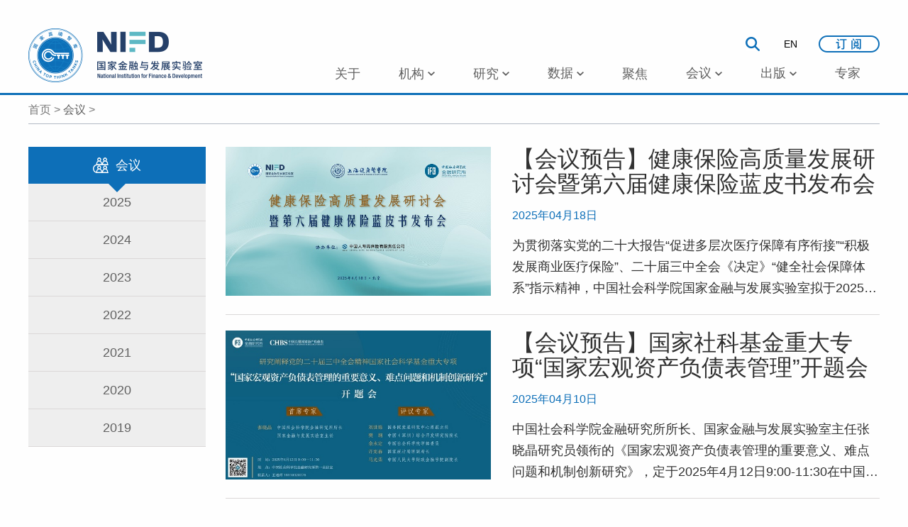

--- FILE ---
content_type: text/html; charset=utf-8
request_url: http://www.nifd.cn/ActivityAll
body_size: 15384
content:
<!DOCTYPE html>
<html>
<head>
    <meta charset="UTF-8">
    <meta http-equiv="X-UA-Compatible" content="IE=edge">
    <meta name="renderer" content="webkit">
    <meta name="viewport" content="width=device-width,initial-scale=1.0,maximum-scale=1.0,user-scalable=0">
    <link rel="stylesheet" href="/Content/4.0/bootstrap.css">
    <link rel="stylesheet" href="/Content/4.0/base.inc.css">
    <link rel="stylesheet" href="/Content/4.0/swiper.css">
    <link rel="stylesheet" href="/Content/4.0/other.css" media="screen and (min-width: 768px)">
    <link rel="stylesheet" href="/Content/4.0/phone.css" media="screen and (max-width: 768px)">
    <link rel="stylesheet" href="/Content/jquery.mCustomScrollbar.min.css" type="text/css" />
    <script src="/Scripts/jquery-3.4.1.js"></script>

    <script src="/Scripts/jquery.unobtrusive-ajax.js"></script>

    <script src="/Scripts/bootstrap.js"></script>

    <script src="/Scripts/4.0/swiper.min.js"></script>
    
    <title>NIFD 官方网站</title>
    <style>
        .scrollheight {
            max-height: 400px;
        }
    </style>
</head>

<body>
    <div class="wrap">
        <!--邮箱校验弹框-->
        <div class="check-box">
            <p class="fs14" id="errorMsg">
                <i class="icon-check"></i>
                <span></span>
            </p>
            <button class="fs14" id="confirm">确定</button>
        </div>

        <!--header strat-->
        <div class="ak-jheader-block">

    
        <style type="text/css">
            .english {
                display: none !important;
            }
        </style>
</div>



<!--phone头部-->

<div class="phone-header d-flex posr">
    <div class="icon icon-menu"></div>
    <div class="logo">
        <a href="/home/index" class="chinese">
            <img src="/images/index4.0/home_menu_LOGO.png" alt="">
        </a> <a href="/home/indexen" class="english">
            <img src="/images/index4.0/home_menu_LOGO.png" alt="">
        </a>
    </div>
    <a href="/home/indexen" class="fs14 fw chinese">EN</a>
    <a href="/home/index" class="fs14 fw english">中文</a>
    <!--sub-menu-->
    <div class="sub-menu">
        <ul class="sub-menu-u">
            <li>
                <p class="sub-menu-title d-flex">
                    <a href="" class="sub-menu-link">首页</a>
                </p>
            </li>
            <li>
                <p class="sub-menu-title d-flex">
                    <a href="/Home/About">
                        <c class="sub-menu-link chinese">关于</c>
                        <c class="sub-menu-link english">ABOUT NIFD</c>
                    </a>
                </p>
            </li>
            <li>
                <p class="sub-menu-title d-flex">
                    <a href="/Center/Details">
                        <c class="sub-menu-link chinese">机构</c>
                        <c class="sub-menu-link english">CENTERS</c>
                    </a>
                    <i class="icon-arrow-top"></i>
                </p>
                <div class="sub-sub">
                    <div class="sub-sub-item">
                        <p class="sub-item-text">
                            <c class="sub-item-text chinese">自设机构</c>
                            <c class="sub-item-text english">CENTERS</c>
                        </p>
                        <div class="text-nav">
                            

        <a href="/Center/Details/83" class="u-link text-nav-link Chinese">科技金融与发展研究中心</a>
        <a href="/Center/Details/82" class="u-link text-nav-link Chinese">机构投资与资产配置研究中心</a>
        <a href="/Center/Details/81" class="u-link text-nav-link Chinese">金融与发展研究中心</a>
        <a href="/Center/Details/78" class="u-link text-nav-link Chinese">保险发展研究中心</a>
        <a href="/Center/Details/75" class="u-link text-nav-link Chinese">国际货币体系研究中心</a>
        <a href="/Center/Details/73" class="u-link text-nav-link Chinese">国家资产负债表研究中心</a>
        <a href="/Center/Details/70" class="u-link text-nav-link Chinese">银行研究中心</a>
        <a href="/Center/Details/69" class="u-link text-nav-link Chinese">中国债券论坛</a>
        <a href="/Center/Details/68" class="u-link text-nav-link Chinese">财富管理研究中心</a>
        <a href="/Center/Details/67" class="u-link text-nav-link Chinese">金融法律与金融监管研究基地</a>
        <a href="/Center/Details/65" class="u-link text-nav-link Chinese">宏观金融研究中心</a>
        <a href="/Center/Details/64" class="u-link text-nav-link Chinese">全球经济与金融研究中心</a>
        <a href="/Center/Details/63" class="u-link text-nav-link Chinese">资本市场研究中心</a>
        <a href="/Center/Details/61" class="u-link text-nav-link Chinese">房地产金融研究中心</a>
        <a href="/Center/Details/60" class="u-link text-nav-link Chinese">金融科技研究中心</a>
        <a href="/Center/Details/59" class="u-link text-nav-link Chinese">文化与金融研究中心</a>
        <a href="/Center/Details/57" class="u-link text-nav-link Chinese">国际政治经济学研究中心</a>
        <a href="/Center/Details/55" class="u-link text-nav-link Chinese">中国政府债务研究中心</a>
        <a href="/Center/Details/53" class="u-link text-nav-link Chinese">学术交流中心</a>




                        </div>
                    </div>
                    <div class="sub-sub-item">
                        <p class="sub-item-text">
                            <c class="sub-item-text chinese">合作机构</c>
                            <c class="sub-item-text english">COOPERATE</c>
                        </p>
                        <div class="text-nav">
                                    <a href="https://www.dir.co.jp/" class="text-nav-link-block">株式会社大和总研</a>
        <a href="https://www.commbank.com.au/" class="text-nav-link-block">澳洲联邦银行集团</a>
        <a href="https://www.bk.mufg.jp/" class="text-nav-link-block">日本三菱东京日联银行</a>
        <a href="https://www.ksd.or.kr/ko/" class="text-nav-link-block">韩国预托决济院KSD</a>
        <a href="https://www.cls-group.com/" class="text-nav-link-block">CLS Group</a>
        <a href="https://www.firstcapital.com.cn/zq/" class="text-nav-link-block">第一创业证券股份有限公司（简称“第一创业”）</a>
        <a href="http://www.governbond.org.cn/" class="text-nav-link-block">财政部政府债务研究和评估中心</a>
        <a href="https://www.garp.org/#!/china" class="text-nav-link-block">GARP - 全球风险管理专业人士协会</a>
        <a href="http://www.mintrust.com/index.html" class="text-nav-link-block">五矿国际信托有限公司</a>
        <a href="http://www.cac.gov.cn/index.htm" class="text-nav-link-block">中央网信办信息服务管理局</a>
        <a href="http://www.dcits.com" class="text-nav-link-block">神州数码信息服务股份有限公司（简称“神州信息”）</a>
        <a href="https://www.amarsoft.com" class="text-nav-link-block">上海安硕信息技术股份有限公司（简称“安硕信息”）</a>
        <a href="https://paimai.taobao.com" class="text-nav-link-block">阿里拍卖</a>
        <a href="https://www.cls-group.com/" class="text-nav-link-block">CLS</a>
        <a href="https://www.firstcapital.com.cn/" class="text-nav-link-block">第一创业</a>


                            
                        </div>
                    </div>
                </div>
            </li>
            <li>
                <p class="sub-menu-title d-flex">
                    <a href="/Research" class="sub-menu-link">
                        <c class="sub-menu-link chinese">研究</c>
                        <c class="sub-menu-link english">RESEARCHES</c>
                    </a>
                    <i class="icon-arrow-top"></i>
                </p>
                <div class="sub-sub">
                    <div class="sub-sub-item">
                        <div class="text-nav">
                            <a href="/Research" id="SeriesReportnav" parentnav="ResearchComment">
                                <c class="chinese text-nav-link">系列报告</c>
                                <c class="english text-nav-link">SERIES REPORT</c>
                            </a>|
                            <a href="/Research?categoryGuid=17d0b29b-7912-498a-b9c3-d30508220158" id="ResearchTopicnav" parentnav="ResearchComment">
                                <c class="chinese text-nav-link">课题报告</c>
                                <c class="english text-nav-link">RESEARCH TOPICS</c>
                            </a>|
                            <a href="/Research?categoryGuid=e6a6d3a5-4bda-4739-9765-e4e41c900bcc" id="Papernav" parentnav="ResearchComment" class="u-link">
                                <c class="chinese text-nav-link">学术论文</c>
                                <c class="english text-nav-link">PAPERS</c>
                            </a>|
                            <a class="u-link" href="/Research?categoryGuid=3d23ba0e-4f46-44c2-9d21-6b38df4cdd70" id="WorkPapernav" parentnav="ResearchComment">
                                <c class="chinese text-nav-link">工作论文</c>
                                <c class="english text-nav-link">WORKING PAPERS</c>
                            </a>

                            <a href="/Research" class="text-nav-link">
                                <c class="text-nav-link chinese">更多...</c>
                                <c class="text-nav-link english">MORE...</c>
                            </a>
                        </div>
                    </div>
                </div>
            </li>
            <li>
                <p class="sub-menu-title d-flex">
                    <a href="http://114.115.232.154:8080/" class="sub-menu-link">
                        <c class="sub-menu-link chinese">数据</c>
                        <c class="sub-menu-link english">DATA</c>
                    </a>
                </p>
            </li>
            <li>
                <p class="sub-menu-title d-flex">
                    <a href="/Focus?categoryGuid=a1674ca4-4dcf-4927-8d50-55ec350b011d" class="sub-menu-link">
                        <c class="sub-menu-link chinese">聚焦</c>
                        <c class="sub-menu-link english">FOCUS</c>
                    </a>
                </p>
            </li>
            <li>
                <p class="sub-menu-title d-flex">
                    <a href="/ActivityAll?year=2025" class="sub-menu-link">
                        <c class="sub-menu-link chinese">会议</c>
                        <c class="sub-menu-link english">EVENTS</c>
                    </a>
                    <i class="icon-arrow-top"></i>
                </p>
                <div class="sub-sub">
                    <div class="sub-sub-item">
                        <div class="text-nav">
                            <a href="/ActivityAll?cId=4)" class="text-nav-link">
                                <span class="chinese">年会</span>
                                <span class="english">NIFD ANNUAL CONFERENCES</span>
                            </a>|
                            <a href="/ActivityAll?cId=1" class="text-nav-link">
                                <span class="chinese">智库论坛</span>
                                <span class="english">THINK TANK FORUMS</span>
                            </a>|
                            <a href="/ActivityAll?cId=5" class="text-nav-link">
                                <span class="chinese">债券论坛</span>
                                <span class="english">BOND FORUMS</span>
                            </a>|
                            <a class="u-link" href="/ActivityAll?cId=6" id="WorkPapernav">
                                <span class="chinese">研讨会</span>
                                <span class="english">SYMPOSIUMS</span>
                            </a>|
                            <a class="text-nav-link" href="/ActivityAll?cId=7" id="ResearchCommentnav">
                                <span class="chinese">季度会议</span>
                                <span class="english">QUARTERLY MEETINGS</span>
                            </a>|
                            <a class="text-nav-link" href="/ActivityAll?cId=8" id="Reportnav">
                                <span class="chinese">主题沙龙</span>
                                <span class="english">RESEARCH SALONS</span>
                            </a>|
                            <a class="text-nav-link" href="/ActivityAll?cId=9" id="ResearchCommentnav">
                                <span class="chinese">读书会</span>
                                <span class="english">BOOK CLUB</span>
                            </a>

                        </div>
                    </div>
                </div>
            </li>
            <li>
                <p class="sub-menu-title d-flex">
                    <a href="/publish?categoryGuid=72ef26f2-6840-4b75-a5db-631a9c312ec0" class="sub-menu-link">
                        <c class="sub-menu-link chinese">出版</c>
                        <c class="sub-menu-link english">PUBLICATIONS</c>
                    </a>
                    <i class="icon-arrow-top"></i>
                </p>
                <div class="sub-sub">
                    <div class="sub-sub-item">
                        <div class="text-nav">
                            <a class="text-nav-link" href="/publish?categoryGuid=72ef26f2-6840-4b75-a5db-631a9c312ec0" id="Financialnav" parentnav="Writings">
                                <c class="text-nav-link chinese">中国金融发展报告</c>
                                <c class="text-nav-link english">CHINA FINANCIAL DEVELOPMENT REPORT</c>
                            </a>|
                            <a class="text-nav-link" href="/publish?categoryGuid=37abc7d0-688c-46e4-a519-0d274df9faeb" id="SpecialReportnav" parentnav="Writings">
                                <c class="text-nav-link chinese">专项年度报告</c>
                                <c class="text-nav-link english">SPECIAL RESEARCH REPORTS</c>
                            </a>
                            <a class="text-nav-link" href="/publish?categoryGuid=89278695-7788-4cb0-90d1-ac8bfcfd5121" id="FinancialRoadnav" parentnav="Writings">
                                <c class="text-nav-link chinese">立言-金融智库实录</c>
                                <c class="text-nav-link english">MEETING RECORDS</c>
                            </a>|
                            <a class="text-nav-link" href="/publish?categoryGuid=5eaf1543-a7a1-4a6b-97d2-e9dcc28ed6d2" id="Writingsnav" parentnav="Writings">
                                <c class="text-nav-link chinese">专著</c>
                                <c class="text-nav-link english">MONOGRAPHS</c>
                            </a>|
                            <a class="text-nav-link" href="/publish?categoryGuid=f3763e78-b2fb-4c45-856b-cca2847adebe" id="Translatednav" parentnav="Writings">
                                <c class="text-nav-link chinese">译著</c>
                                <c class="text-nav-link english">Translated Works</c>
                            </a>|
                            <a class="text-nav-link" href="/publish?categoryGuid=2b8c62ed-3ddf-4541-9aad-d392a66904b6" id="Foreignnav" parentnav="Writings">
                                <c class="text-nav-link chinese">外文出版物</c>
                                <c class="text-nav-link english">FOREIGN LANGUAGE PUBLICATIONS</c>
                            </a>
                        </div>
                    </div>
                </div>
            </li>
            <li>
                <p class="sub-menu-title d-flex">
                    <a href="/Professor" class="sub-menu-link">
                        <c class="sub-menu-link chinese">专家</c>
                        <c class="sub-menu-link english">EXPERTS</c>
                    </a>
                </p>
            </li>
        </ul>
        <div class="sub-menu-search">
            <form action="" class="sub-form">
                <input type="text" class="search-input" />
                <i class="icon-search"></i>
            </form>
            <button class="btn-dy icon-subscribe phone-icon-subscribe">订阅</button>
        </div>
    </div>
</div>



<!--订阅弹框-->
<div class="subscribe-box phone-subscribe">
    <div class="subscribe-box-top">
        <p class="fs20">订阅邮件推送</p>
        <p class="fs16">获取我们最新的更新</p>
        <input type="text" id="subscibeHidden" class="email" name="email" placeholder="Email" value="ALL">
        
    </div>
    
    <button id="submit">提交</button>
</div>

<!--PC头部-->
<header>
    <div class="container">
        <div class="row">
            <div class="logo fll">
                <a href="/home/index" class="chinese"><img src="/images/index4.0/home_menu_LOGO.png" alt=""></a>
                <a href="/home/indexen" class="english"><img src="/images/index4.0/home_menu_LOGO.png" alt=""></a>
            </div>
            <div class="menu">
                <div class="menu-top">
                    <div class="search-box">
                        <form action="/Search/Index?category=&title=" method="get" class="top-search-form">
                            <input type="text" name="title" class="search-input">
                            <i class="icon icon-search"></i>
                        </form>
                        <i class="icon-search"></i>
                    </div>

                    <a href="/home/indexen" class="icon-language chinese">EN</a>
                    <a href="/home/index" class="icon-language english">中文</a>
                    <i class="icon-subscribe"></i>
                    
                </div>
                <div class="headerS">
                    <div class="sub-box">
                        <ul class="sub-nav wrap bgfff nav-custom">
                            <li>
                                <a href="/Home/About" id="Homenav" parentnav="menuAbout" class="sub-nav-link">
                                    <span class="sub-nav-title chinese">关于</span>
                                    <span class="sub-nav-title english">ABOUT NIFD</span>
                                </a>
                            </li>
                            <li>
                                <a href="/Center/Details" id="Centernav" parentnav="Center" class="sub-nav-link">
                                    <span class="sub-nav-title chinese">机构</span>
                                    <span class="sub-nav-title english">CENTERS</span>
                                    <i class="icon icon-nav-arrow"></i>
                                </a>

                                <div class="sub-nav-sub">
                                    <div class="sub-u-box">
                                        <div class="sub-u">
                                            <p class="sub-u-title chinese">自设机构</p>

                                            

        <a href="/Center/Details/83" class="u-link text-nav-link Chinese">科技金融与发展研究中心</a>
        <a href="/Center/Details/82" class="u-link text-nav-link Chinese">机构投资与资产配置研究中心</a>
        <a href="/Center/Details/81" class="u-link text-nav-link Chinese">金融与发展研究中心</a>
        <a href="/Center/Details/78" class="u-link text-nav-link Chinese">保险发展研究中心</a>
        <a href="/Center/Details/75" class="u-link text-nav-link Chinese">国际货币体系研究中心</a>
        <a href="/Center/Details/73" class="u-link text-nav-link Chinese">国家资产负债表研究中心</a>
        <a href="/Center/Details/70" class="u-link text-nav-link Chinese">银行研究中心</a>
        <a href="/Center/Details/69" class="u-link text-nav-link Chinese">中国债券论坛</a>
        <a href="/Center/Details/68" class="u-link text-nav-link Chinese">财富管理研究中心</a>
        <a href="/Center/Details/67" class="u-link text-nav-link Chinese">金融法律与金融监管研究基地</a>
        <a href="/Center/Details/65" class="u-link text-nav-link Chinese">宏观金融研究中心</a>
        <a href="/Center/Details/64" class="u-link text-nav-link Chinese">全球经济与金融研究中心</a>
        <a href="/Center/Details/63" class="u-link text-nav-link Chinese">资本市场研究中心</a>
        <a href="/Center/Details/61" class="u-link text-nav-link Chinese">房地产金融研究中心</a>
        <a href="/Center/Details/60" class="u-link text-nav-link Chinese">金融科技研究中心</a>
        <a href="/Center/Details/59" class="u-link text-nav-link Chinese">文化与金融研究中心</a>
        <a href="/Center/Details/57" class="u-link text-nav-link Chinese">国际政治经济学研究中心</a>
        <a href="/Center/Details/55" class="u-link text-nav-link Chinese">中国政府债务研究中心</a>
        <a href="/Center/Details/53" class="u-link text-nav-link Chinese">学术交流中心</a>




                                        </div>
                                        <div class="sub-u">
                                            <p class="sub-u-title chinese">合作机构</p>
                                                    <a href="https://www.dir.co.jp/" class="u-link">株式会社大和总研</a>
        <a href="https://www.commbank.com.au/" class="u-link">澳洲联邦银行集团</a>
        <a href="https://www.bk.mufg.jp/" class="u-link">日本三菱东京日联银行</a>
        <a href="https://www.ksd.or.kr/ko/" class="u-link">韩国预托决济院KSD</a>
        <a href="https://www.cls-group.com/" class="u-link">CLS Group</a>
        <a href="https://www.firstcapital.com.cn/zq/" class="u-link">第一创业证券股份有限公司（简称“第一创业”）</a>
        <a href="http://www.governbond.org.cn/" class="u-link">财政部政府债务研究和评估中心</a>
        <a href="https://www.garp.org/#!/china" class="u-link">GARP - 全球风险管理专业人士协会</a>
        <a href="http://www.mintrust.com/index.html" class="u-link">五矿国际信托有限公司</a>
        <a href="http://www.cac.gov.cn/index.htm" class="u-link">中央网信办信息服务管理局</a>
        <a href="http://www.dcits.com" class="u-link">神州数码信息服务股份有限公司（简称“神州信息”）</a>
        <a href="https://www.amarsoft.com" class="u-link">上海安硕信息技术股份有限公司（简称“安硕信息”）</a>
        <a href="https://paimai.taobao.com" class="u-link">阿里拍卖</a>
        <a href="https://www.cls-group.com/" class="u-link">CLS</a>
        <a href="https://www.firstcapital.com.cn/" class="u-link">第一创业</a>


                                            
                                        </div>
                                    </div>
                                </div>

                            </li>
                            <li>
                                <a href="/Research" id="Researchnav" parentnav="ResearchComment" class="sub-nav-link">
                                    <span class="sub-nav-title chinese">研究</span>
                                    <span class="sub-nav-title english">RESEARCHES</span>
                                    <i class="icon icon-nav-arrow"></i>
                                </a>

                                <div class="sub-nav-sub">
                                    <div class="sub-u-box">
                                        <div class="sub-u">
                                            <a href="/Research" id="SeriesReportnav" parentnav="ResearchComment" class="u-link">
                                                <span class="chinese">系列报告</span>
                                                <span class="english">SERIES REPORT</span>
                                            </a>
                                            <a href="/Research?categoryGuid=17d0b29b-7912-498a-b9c3-d30508220158" id="ResearchTopicnav" parentnav="ResearchComment" class="u-link">
                                                <span class="chinese">课题报告</span>
                                                <span class="english">RESEARCH TOPICS</span>
                                            </a>
                                            <a href="/Research?categoryGuid=e6a6d3a5-4bda-4739-9765-e4e41c900bcc" id="Papernav" parentnav="ResearchComment" class="u-link">
                                                <span class="chinese">学术论文</span>
                                                <span class="english">PAPERS</span>
                                            </a>
                                            <a class="u-link" href="/Research?categoryGuid=3d23ba0e-4f46-44c2-9d21-6b38df4cdd70" id="WorkPapernav" parentnav="ResearchComment">
                                                <span class="chinese">工作论文</span>
                                                <span class="english">WORKING PAPERS</span>
                                            </a>

                                        </div>
                                        <div class="sub-u">

                                            <a class="u-link" href="/Research?categoryGuid=3333d2af-91d6-429b-be83-28b92f31b6d7" id="ResearchCommentnav" parentnav="ResearchComment">
                                                <span class="chinese">研究评论</span>
                                                <span class="english">RESEARCH COMMENT</span>
                                            </a>
                                            <a class="u-link" href="/Research?categoryGuid=6363bdc7-3e1b-4771-a904-6162cd3a3143" id="Reportnav" parentnav="ResearchComment">
                                                <span class="chinese">其他报告</span>
                                                <span class="english">OTHER TOPICS</span>
                                            </a>
                                            <a class="u-link" href="/Research" id="ResearchCommentnav" parentnav="ResearchComment">
                                                <span class="chinese">更多...</span>
                                                <span class="english">More...</span>
                                            </a>
                                        </div>
                                    </div>
                                </div>
                            </li>
                            <li>
                                <a href="javascript:;" class="sub-nav-link">
                                    <span class="chinese">数据</span>
                                    <span class="english">DATA</span>
                                    <i class="icon icon-nav-arrow"></i>
                                </a>

                                <div class="sub-nav-sub">
                                    <div class="sub-u-box">
                                        <div class="sub-u">
                                            <a class="u-link" href="http://114.115.232.154:8080/" target="_blank">
                                                <span class="chinese">宏观杠杆率</span>
                                                <span class="english">China's macro leverage ratio</span>
                                            </a>
					    <a class="u-link chinese" href="http://data.fintechcass.cn/webroot/decision/link/shpP" target="_blank">
                                                <span class="chinese">金融科技燃指数数据库</span>
                                            </a>
                                        </div>
                                        
                                </div>
                            </li>
                            <li>
                                <a href="/Focus?categoryGuid=a1674ca4-4dcf-4927-8d50-55ec350b011d" class="sub-nav-link">
                                    <span class="sub-nav-title chinese">聚焦</span>
                                    <span class="sub-nav-title english">FOCUS</span>
                                </a>
                            </li>
                            <li class="">
                                
                                <a href="/ActivityAll?year=2025" id="ActivityAllnav" parentnav="Activity" class="sub-nav-link">
                                    <span class="chinese">会议</span>
                                    <span class="english">EVENTS</span>
                                    <i class="icon icon-nav-arrow"></i>
                                </a>
                                <div class="sub-nav-sub">
                                    <div class="sub-u-box">
                                        <div class="sub-u">
                                            <a href="/ActivityAll?cId=4&amp;year=2025" id="SeriesReportnav" class="u-link">
                                                <span class="chinese">年会</span>
                                                <span class="english">NIFD ANNUAL CONFERENCES</span>
                                            </a>
                                            <a href="/ActivityAll?cId=1&amp;year=2025" id="ResearchTopicnav" class="u-link">
                                                <span class="chinese">智库论坛</span>
                                                <span class="english">THINK TANK FORUMS</span>
                                            </a>
                                            <a href="/ActivityAll?cId=5&amp;year=2025" id="Papernav" class="u-link">
                                                <span class="chinese">债券论坛</span>
                                                <span class="english">BOND FORUMS</span>
                                            </a>
                                            <a class="u-link" href="/ActivityAll?cId=6&amp;year=2025" id="WorkPapernav">
                                                <span class="chinese">研讨会</span>
                                                <span class="english">SYMPOSIUMS</span>
                                            </a>
                                        </div>
                                        <div class="sub-u">

                                            <a class="u-link" href="/ActivityAll?cId=7&amp;year=2025" id="ResearchCommentnav">
                                                <span class="chinese">季度会议</span>
                                                <span class="english">QUARTERLY MEETINGS</span>
                                            </a>
                                            <a class="u-link" href="/ActivityAll?cId=8&amp;year=2025" id="Reportnav" parentnav="ResearchComment">
                                                <span class="chinese">主题沙龙</span>
                                                <span class="english">RESEARCH SALONS</span>
                                            </a>
                                            <a class="u-link" href="/ActivityAll?cId=9&amp;year=2025" id="ResearchCommentnav" parentnav="ResearchComment">
                                                <span class="chinese">读书会</span>
                                                <span class="english">BOOK CLUB</span>
                                            </a>
                                        </div>
                                    </div>
                                </div>
                            </li>
                            <li>
                                
                                <a href="/publish?categoryGuid=72ef26f2-6840-4b75-a5db-631a9c312ec0" id="Writingsnav" parentnav="Writings" class="sub-nav-link">
                                    <span class="chinese">出版</span>
                                    <span class="english">PUBLICATIONS</span>
                                    <i class="icon icon-nav-arrow"></i>
                                </a>

                                <div class="sub-nav-sub">
                                    <div class="sub-u-box">
                                        <div class="sub-u">
                                            <a class="u-link" href="/publish?categoryGuid=72ef26f2-6840-4b75-a5db-631a9c312ec0" id="Financialnav" parentnav="Writings">
                                                <span class="chinese">中国金融发展报告</span>
                                                <span class="english">CHINA FINANCIAL DEVELOPMENT REPORT</span>
                                            </a>
                                            <a class="u-link" href="/publish?categoryGuid=37abc7d0-688c-46e4-a519-0d274df9faeb" id="SpecialReportnav" parentnav="Writings">
                                                <span class="chinese">专项年度报告</span>
                                                <span class="english">SPECIAL RESEARCH REPORT</span>
                                            </a>
                                            <a class="u-link" href="/publish?categoryGuid=89278695-7788-4cb0-90d1-ac8bfcfd5121" id="FinancialRoadnav" parentnav="Writings">
                                                <span class="chinese">立言-金融智库实录</span>
                                                <span class="english">MEETING TRANSCRIPTS</span>
                                            </a>

                                        </div>
                                        <div class="sub-u">
                                            <a class="u-link" href="/publish?categoryGuid=5eaf1543-a7a1-4a6b-97d2-e9dcc28ed6d2" id="Writingsnav" parentnav="Writings">
                                                <span class="chinese">专著</span>
                                                <span class="english">MONOGAPHS</span>
                                            </a>
                                            <a class="u-link" href="/publish?categoryGuid=f3763e78-b2fb-4c45-856b-cca2847adebe" id="Translatednav" parentnav="Writings">
                                                <span class="chinese">译著</span>
                                                <span class="english">TRANSLATED WORKS</span>
                                            </a>
                                            <a class="u-link" href="/publish?categoryGuid=2b8c62ed-3ddf-4541-9aad-d392a66904b6" id="Foreignnav" parentnav="Writings">
                                                <span class="chinese">外文出版物</span>
                                                <span class="english">FOREIGN LANGUAGE PUBLICATIONS</span>
                                            </a>
                                        </div>
                                    </div>
                                </div>
                            </li>
                            <li>
                                
                                <a href="/Professor" class="sub-nav-link" id="Professornav" parentnav="Professor">
                                    <span class="chinese">专家</span>
                                    <span class="english">EXPERTS</span>
                                </a>
                            </li>
                        </ul>
                    </div>
                </div>
            </div>
        </div>
    </div>
</header>

<script type="text/javascript">
    $(function () {
        //var mySwiper = new Swiper('.swiper-container', {
        //    pagination: '.swiper-pagination',
        //    paginationClickable: true,
        //    nextButton: '.swiper-button-next',
        //    prevButton: '.swiper-button-prev'
        //})
        //// 搜索
        //$('.icon-search').on('click', function () {
        //    $('.search-input').css('display', 'block').focus()
        //})
        //// 订阅
        //$('.icon-subscribe').on('click', function () {
        //    $('.email').val(' ')
        //    $('.subscribe-box').toggle()
        //    $('.email').focus()
        //})


        // 提交
        $('#submit').on('click', function () {
            $('.check-box').show();
            let email = $('.email').val();
            let box = $('#errorMsg');

            var emailValidate = ! /^([a-zA-Z0-9_\.\-])+\@(([a-zA-Z0-9\-])+\.)+([a-zA-Z0-9]{2,4})+$/i.test(email);
            if (!email) {
                box.find('.icon-check').removeClass('icon-success').addClass('icon-error')
                box.find('span').html('请您重新输入电子邮箱');
                return false;
            } else if (emailValidate) {
                box.find('.icon-check').removeClass('icon-success').addClass('icon-error')
                box.find('span').html('电子邮箱输入错误,请您重新输入');
                return false;
            }
            box.find('.icon-check').removeClass('icon-error').addClass('icon-success')
            debugger;
            var itempara = $(this).parents(".phone-subscribe").find('input').serialize();
               $.ajax({
                    type: "Post",
                    url: "/Subscription/Save",
                    data: $(this).parents(".phone-subscribe").find('input').serialize(),
                    success: function (data) {
                        if (data.Success == true) {
                            $('.ak-jpro-subscibe').hide();
                            alert("订阅成功");
                        }
                        else {
                            alert("您已订阅");
                            $('.ak-jpro-subscibe').hide();
                        }
                    }
                })
            //box.find('span').html('订阅成功')
        })
        // 确认
        //$('#confirm').on('click', function () {
        //    $('.check-box').hide();
        //})
    });

</script>
        <!--header end-->
        <!--body strat-->
        <div style="min-height:400px">
            


<div class="container fm-container fi-common-container ovh meeting-container">
    <div class="row row30">
        <!--面包屑-->
        <div class="bread-nav chinese">
            <a href="/home/index" class="bread-l a-hover">首页</a>
            <span>></span>
            <a href="/ActivityAll?cId=4&amp;year=2025" class="bread-current a-hover">会议</a>
            <span>></span>
            
        </div>
        <div class="bread-nav english">
            <a href="/home/indexen" class="bread-l a-hover">Home</a>
            <span>></span>
            <a href="/ActivityAll?cId=4&amp;year=2025" class="bread-current a-hover">Research</a>
            <span>></span>
            
        </div>
        <div class="col-lg-3 col-md-4 col-sm-4 col-xs-12">
            <ul class="left-menu">
                <li>
                    <p class="menu-item">
                        <i class="meeting-icon"></i>
                        <span class="menu-item-title fs18 chinese">会议</span>
                        <span class="menu-item-title fs18 english">Meeting</span>
                    </p>
                </li>
                        <li>
                            <p class="menu-item menucategorycssShade" id="2025">
                                <span class="menu-item-title fs18"><a href="/ActivityAll?year=2025">2025</a></span>
                            </p>
                        </li>
                        <li>
                            <p class="menu-item menucategorycssShade" id="2024">
                                <span class="menu-item-title fs18"><a href="/ActivityAll?year=2024">2024</a></span>
                            </p>
                        </li>
                        <li>
                            <p class="menu-item menucategorycssShade" id="2023">
                                <span class="menu-item-title fs18"><a href="/ActivityAll?year=2023">2023</a></span>
                            </p>
                        </li>
                        <li>
                            <p class="menu-item menucategorycssShade" id="2022">
                                <span class="menu-item-title fs18"><a href="/ActivityAll?year=2022">2022</a></span>
                            </p>
                        </li>
                        <li>
                            <p class="menu-item menucategorycssShade" id="2021">
                                <span class="menu-item-title fs18"><a href="/ActivityAll?year=2021">2021</a></span>
                            </p>
                        </li>
                        <li>
                            <p class="menu-item menucategorycssShade" id="2020">
                                <span class="menu-item-title fs18"><a href="/ActivityAll?year=2020">2020</a></span>
                            </p>
                        </li>
                        <li>
                            <p class="menu-item menucategorycssShade" id="2019">
                                <span class="menu-item-title fs18"><a href="/ActivityAll?year=2019">2019</a></span>
                            </p>
                        </li>


            </ul>
        </div>
        <div class="col-lg-9 col-md-8 col-sm-8 col-xs-12">
            <div class="fi-main" id="ActivityList">
                
<div class="fi-main">
    <div class="fi-list">
<div class="fi-item">
                    <a href="/Activity/Future/1092" class="fi-item-link">
                        <div class="fi-item-left ovh">
                            <img src="/Uploads/Activity/b846d091-04e5-4b3b-9a31-e9424bd582b4.jpg" alt="">
                        </div>
                        <div class="fi-item-right">
                            <h2 class="line2">【会议预告】健康保险高质量发展研讨会暨第六届健康保险蓝皮书发布会</h2>
                            <p class="main-color">
                                <span class="chinese">2025年04月18日</span>
                                <span class="english">2025-04-18</span>
                                <span></span>
                            </p>
                            <p class="line3">为贯彻落实党的二十大报告“促进多层次医疗保障有序衔接”“积极发展商业医疗保险”、二十届三中全会《决定》“健全社会保障体系”指示精神，中国社会科学院国家金融与发展实验室拟于2025年4月18日上午9:30在北京召开“健康保险高质量发展研讨会暨第六届健康保险蓝皮书发布会”。</p>
                        </div>
                    </a>
                </div>
<div class="fi-item">
                    <a href="/Activity/Future/1087" class="fi-item-link">
                        <div class="fi-item-left ovh">
                            <img src="/Uploads/Activity/31fea06f-7322-4bb9-b91a-9317bc4b9084.jpg" alt="">
                        </div>
                        <div class="fi-item-right">
                            <h2 class="line2">【会议预告】国家社科基金重大专项“国家宏观资产负债表管理”开题会</h2>
                            <p class="main-color">
                                <span class="chinese">2025年04月10日</span>
                                <span class="english">2025-04-10</span>
                                <span></span>
                            </p>
                            <p class="line3">中国社会科学院金融研究所所长、国家金融与发展实验室主任张晓晶研究员领衔的《国家宏观资产负债表管理的重要意义、难点问题和机制创新研究》，定于2025年4月12日9:00-11:30在中国社会科学院金融研究所第一会议室召开开题会。</p>
                        </div>
                    </a>
                </div>
<div class="fi-item">
                    <a href="/Activity/Future/1086" class="fi-item-link">
                        <div class="fi-item-left ovh">
                            <img src="/Uploads/Activity/6f1c40bf-dad8-4fdb-89ea-ef98d5336eb2.jpg" alt="">
                        </div>
                        <div class="fi-item-right">
                            <h2 class="line2">金融研究所2025年科研财务助理招聘公告</h2>
                            <p class="main-color">
                                <span class="chinese">2025年03月07日</span>
                                <span class="english">2025-03-07</span>
                                <span></span>
                            </p>
                            <p class="line3">中国社会科学院金融研究所（以下简称“金融所”）成立于2002年，是中国社会科学院直属的研究机构；其前身为创建于1994年的中国社会科学院金融研究中心。金融所着眼于中国特色金融理论建设，为中国金融发展建言献策。根据工作需要，现以劳动合同聘用制方式招聘科研财务助理1名，有关事项公告如下： </p>
                        </div>
                    </a>
                </div>
<div class="fi-item">
                    <a href="/Activity/Future/1083" class="fi-item-link">
                        <div class="fi-item-left ovh">
                            <img src="/Uploads/Activity/5fec330c-1957-4f0d-91e7-77bcf4fec867.jpg" alt="">
                        </div>
                        <div class="fi-item-right">
                            <h2 class="line2">中国社会科学院金融研究所博士后流动站 2025年度博士后招收公告</h2>
                            <p class="main-color">
                                <span class="chinese">2025年02月27日</span>
                                <span class="english">2025-02-27</span>
                                <span></span>
                            </p>
                            <p class="line3">中国社会科学院金融研究所成立于2002年，是中国社会科学院直属的研究机构。金融研究所坚持以习近平新时代中国特色社会主义思想为指导，以习近平总书记关于中国社会科学院的重要指示批示为遵循，全面贯彻中央金融工作会议精神，以宏观金融、微观金融、国际金融为学科基石，以金融风险与监管、金融科技与数字金融、普惠金融与绿色金融为新学术增长点，着力探索中国特色金融发展之路，努力构建中国自主的金融学知识体系。2025年金融研究所博士后流动站公开招收博士后，招收报名通知如下。</p>
                        </div>
                    </a>
                </div>
<div class="fi-item">
                    <a href="/Activity/Future/1082" class="fi-item-link">
                        <div class="fi-item-left ovh">
                            <img src="/Uploads/Activity/6cc6aad7-64d6-4c9e-88c4-178bc59e5e67.jpg" alt="">
                        </div>
                        <div class="fi-item-right">
                            <h2 class="line2">【会议预告】聚势启新，与10俱进——2025年债券市场年度论坛</h2>
                            <p class="main-color">
                                <span class="chinese">2025年01月03日</span>
                                <span class="english">2025-01-03</span>
                                <span></span>
                            </p>
                            <p class="line3">国家金融与发展实验室继续携手第一创业证券，将于2025年1月3日上午在北京举办“2025债券市场年度论坛”。此次论坛的主题是“聚势启新，与10俱进”，为中国债券市场发展和金融强国建设献计献策。</p>
                        </div>
                    </a>
                </div>


        <div class="expert-pagination hidden-xs">
<div class="pagination-container"><ul class="pagination"><li class="active"><a>1</a></li></ul></div>        </div>
    </div>
</div>





            </div>
        </div>
    </div>
</div>




<input type="hidden" id="cId_input" />
<input type="hidden" id="yearId_input" value="2025" />
<script type="text/javascript">

    $(function () {
        //左侧菜单选中样式

        var year = getQueryVariable("year");
        handleLeftMenu(year);

    });
    //点击时间轴，选中的显示蓝色
    $(function () {
        $('.icon-shape').on('click', function () {
            $('.pop-box').show();
        });
        $('.go-back').on('click', function () {
            $('.pop-box').hide();
        });


    });

    function tiplink(obj) {
        $(obj).siblings().removeClass("nm-texts-active");
        $(obj).addClass("nm-texts-active");
        if (!$(this).hasClass('years-link')) {
            $(".appcss").children().find("a").removeClass("years-active");
            $(obj).addClass("years-active");
        }
        var id = parseInt($(obj).attr("cid"));
        var year = $("#yearId_input").val();
        $("#cId_input").val(id);
        $.ajax({
            url: "/ActivityAll/CommonView?cId=" + id + "&year=" + year,
            type: "get",
            success: function (data) {
                $("#content-activity").html(data);
            }
        });
        $('.go-back').click();
    }
</script>

        </div>
        

        <!--body end-->
        <!--footer start-->
        <footer>
    <div class="container clr">
        <div class="row">
            <div class="logo fll">
                <img src="/images/index4.0/home_menu_LOGO.png" alt="">
            </div>
            <div class="ewm fll">
                <div class="wx">
                    <div class="img-box">
                        <img src="/images/index4.0/home_footer_img_wx.png" alt="">
                    </div>
                    <p class="fs12 title-color">微信公众号</p>
                </div>
                
            </div>
            <div class="link fll">
            <a href="http://www.nopss.gov.cn/GB/index.html" target="_blank" class="item-link">全国哲学社会科学工作办公室 </a>
                <a href="https://www.cssn.cn" target="_blank" class="item-link">中国社会科学网 </a>
                <a href="http://ifb.cass.cn/newpc" target="_blank" class="item-link">中国社会科学院金融研究所 </a>
                
            </div>
        </div>
    </div>
    <p class="fs12 title-color beian">©2011-2017 NIFD | <a style="color:#5f5f5f" href="https://beian.miit.gov.cn" target="_blank">京ICP备10042912号-8</a> | 京ICP证150143号 | 京公网安备11010802012285号</p>
</footer>
<!--phone底部-->
<div class="phone-footer">
    <div class="top d-flex">
        <div class="logo">
            <img src="/images/index4.0/home_menu_LOGO.png" alt="">
        </div>
        <div class="wx">
            <div class="img-box">
                <img src="/images/index4.0/home_footer_img_wx.png" alt="">
            </div>
            <p class="fs12 title-color">微信公众号</p>
        </div>
    </div>
    <div class="link">
        <div class="link-item fs14 title-color">全国哲学社会科学工作办公室 中国社会科学院</div>
    </div>
    <p class="fs12 title-color beian">©2011-2017 NIFD | <a style="color:#5f5f5f" href="https://beian.miit.gov.cn" target="_blank">京ICP备10042912号-8</a> <br /> 京ICP证150143号 | 京公安网备11010802012285号</p>
</div>
    </div>
    <!--footer end-->
    


    <script src="/Scripts/4.0/nifd.js"></script>


    <script type="text/javascript">
        $(function () {

            var currentControllerName = "ActivityAll";
            console.log(currentControllerName)
            var currentActionName = "Index";
            var currentUrl = "/" + currentControllerName + "/" + currentActionName;
            console.log(currentUrl);
            if (currentControllerName == "Home" && currentActionName == "Index")
                return;
            var pnavId = $("#" + currentControllerName + "nav").attr("parentnav");
            $('#' + pnavId).addClass("sub-nav-active");

        });
    </script>

    <ul class="nm-drop" id="selectOptionTemplate" type="text/x-kendo-template" style="display:none">
        <li>
            <a href="javascript:;" onclick="bindWrite(this)" value='#:GUID#' title="#:Title#" class="nm-drop-link">#:Title#</a>
        </li>
    </ul>

    <div class="filter-info" style="display:none" id="selectOptionTemplatediv" type="text/x-kendo-template">
        <a onclick="bindWriteDiv(this)" value='#:GUID#' title="#:Title#" class="ellipsis" style="cursor:pointer">#:Title#</a>
    </div>
    

    <script type="text/javascript">
        (function () {
            var resetContentBodyMinHeight = function () {
                var footerheight = $("#footer").outerHeight();
                var headerheight = $("#header").outerHeight();
                var temp = navigator.userAgent.indexOf("Firefox") != -1 ? 0 : 20;
                var bodyheigth = window.innerHeight - temp - headerheight - footerheight;

                //$("#content-body").css("min-height", bodyheigth + "px");
            }
            $(function () {
                resetContentBodyMinHeight();
            });
            $(window).resize(function () {
                resetContentBodyMinHeight();
            });
        }());
        function scrollTop() {
            $('body,html').animate({ scrollTop: 0 }, 250);
        }
        //获取url参数
        function getQueryVariable(variable) {
            var query = window.location.search.substring(1);
            var vars = query.split("&");
            if (variable == "all") {
                return query;
            }
            for (var i = 0; i < vars.length; i++) {
                var pair = vars[i].split("=");
                if (pair[0] == variable) { return pair[1]; }
            }
            return (false);
        }
        function handlePageStyle() {//分页添加间隔
            $(".pagination > li > a").attr("style", "margin-right:4px");//分页添加间隔
        }

        //处理左侧菜单选中（鼠标点击菜单页面刷新后自动选中菜单）
        function handleLeftMenu(cid) {
            let getCategoryGuid = cid;
            if (getCategoryGuid) {

                let cssItem = $("#" + getCategoryGuid).hasClass("menucategorycss");
                if (cssItem) {
                    $(".menucategorycss").removeClass("active");
                    $("#" + getCategoryGuid).addClass("active");
                }
                else {
                    $(".menucategorycssShade").removeClass("acitve-no-list");
                    $("#" + getCategoryGuid).addClass("acitve-no-list");
                }
                let leftDiv = $("#" + getCategoryGuid).parent().parent("li").find("div").length;//查找上一级li标签,没有div代表没有二级菜单

                if (leftDiv > 0) {//有二级菜单则打开下拉
                    $("#" + getCategoryGuid).parent().parent("li").find("div").attr("style", "display:block");
                    $("#" + getCategoryGuid).parent().parent("li").find("div").prev().removeClass("icon-down up").addClass("icon-up down");

                    //导航处理
                    var ptext = $("#" + getCategoryGuid).parent().parent("li").find("p span").html()//获取上级标题
                    var text = $("#" + getCategoryGuid).find("a").html();
                    $("#navexpert").append("<span> > </span><c>" + ptext + "</c>");
                    $("#navexpert").append("<span> > </span><c>" + text + "</c>");
                }
                else {

                    $("#navexpert").append("<span> > </span><c>" + $("#" + getCategoryGuid).find("a").html() + "</c>");
                }
            }
        }
    </script>

    
    <script>
        var _hmt = _hmt || [];
        (function () {
            var hm = document.createElement("script");
            hm.src = "https://hm.baidu.com/hm.js?a44b87358b836ac3a863fc9b7372798d";
            var s = document.getElementsByTagName("script")[0];
            s.parentNode.insertBefore(hm, s);
        })();
    </script>
    
    
</body>
</html>


--- FILE ---
content_type: text/css
request_url: http://www.nifd.cn/Content/4.0/base.inc.css
body_size: 5577
content:
/* reset.css -----------------------------------------------------------------*/
body, div, dl, dt, dd, ul, ol, li, h1, h2, h3, h4, h5, h6, pre, code, form, fieldset, legend, input, button, textarea, p, blockquote, th, td, header, footer, section, article, aside, nav, figure, figcaption {
    margin: 0;
    padding: 0;
}

html, body {
    width: 100%;
    font-family: "Microsoft Yahei", "Helvetica";
    color: #000;
    background: #fefefe;
}

    html * {
        outline: none;
        -webkit-tap-highlight-color: transparent;
        -webkit-text-size-adjust: none;
        -ms-text-size-adjust: none;
        text-size-adjust: none;
    }

img {
    max-width: 100%;
    border: 0; /*-webkit-touch-callout: none;*/
}

a {
    color: black;
    text-decoration: none;
}

ul, ol {
    list-style: none;
}

/* form-reset.css -----------------------------------------------------------------*/
table {
    border-collapse: collapse;
    border-spacing: 0;
}

button {
    background: none;
}

input, textarea, button {
    border: none;
}

input, button, textarea, select, optgroup, option {
    font: 1rem "Microsoft Yahei", "Helvetica";
}

    input[type="button"], input[type="text"], input[type="submit"], input[type="search"], input[type="tel"], input[type="number"], select, option, .appNone {
        appearance: none;
        -webkit-appearance: none;
        -moz-appearance: none;
    }

    input::-webkit-input-placeholder, textarea::-webkit-input-placeholder {
        color: rgba(205,202,202,1)
    }

    input:-moz-placeholder, textarea:-moz-placeholder, input::-moz-placeholder, textarea::-moz-placeholder {
        color: rgba(0,0,0, .6);
    }

/* const.css -----------------------------------------------------------------*/
.icon {
    display: inline-block;
    background-color: transparent;
    background-repeat: no-repeat;
}

.VAM:after {
    content: "";
    display: inline-block;
    overflow: hidden;
    height: 100%;
    width: 0;
    font-size: 0;
    vertical-align: middle;
}

.wbwr {
    word-break: break-all;
    word-wrap: break-word;
}

.clr:after, .clr:before {
    content: "";
    display: table;
}

.clr:after {
    clear: both;
}

.fll {
    float: left;
}

.flr {
    float: right;
}

.vam {
    vertical-align: middle;
}

.db {
    display: block;
}

.dib {
    display: inline-block;
}

.tar {
    text-align: right;
}

.tac {
    text-align: center;
}

.ovh {
    overflow: hidden;
}

.vat {
    vertical-align: top;
}

.vam {
    vertical-align: middle;
}

.posr {
    position: relative;
}

.auto {
    margin-left: auto;
    margin-right: auto;
}

h1, h2, h3, h4, h5, h6 {
    font-weight: normal;
}

*, input, a {
    outline: none;
}

em, i {
    font-style: normal;
}

.all-img {
    display: block;
    width: 100%;
}

.fs14 {
    font-size: 14px;
}

.fs16 {
    font-size: 16px;
}

.fs18 {
    font-size: 18px;
}

.fs20 {
    font-size: 20px;
}

.fs21 {
    font-size: 21px;
}

.fs24 {
    font-size: 24px;
}

.fs28 {
    font-size: 28px;
}

.fs30 {
    font-size: 30px;
}

.fs36 {
    font-size: 36px;
}

.fs48 {
    font-size: 48px;
}

.fs60 {
    font-size: 60px;
}

.fw {
    font-weight: bold;
}

.m-auto {
    margin: 0 auto;
}

.d-flex {
    display: -webkit-box;
    display: -moz-box;
    display: -ms-flexbox;
    display: -webkit-flex;
    display: flex;
}

.flex {
    -webkit-box-flex: 1;
    -moz-box-flex: 1;
    -webkit-flex: 1;
    -ms-flex: 1;
    flex: 1;
}

.flex-wrap {
    -webkit-flex-wrap: wrap;
    -moz-flex-wrap: wrap;
    -ms-flex-wrap: wrap;
    -o-flex-wrap: wrap;
    -khtml-flex-wrap: wrap;
    flex-wrap: wrap;
}

.s-between {
    -webkit-justify-content: space-between;
    -moz-justify-content: space-between;
    -ms-justify-content: space-between;
    -o-justify-content: space-between;
    -khtml-justify-content: space-between;
    justify-content: space-between;
}

.m-right20 {
    margin-right: 20px;
}

.m-left15 {
    margin-left: 15px;
}

.m-left30 {
    margin-left: 30px;
}

.m-bottom4 {
    margin-bottom: 4px;
}

.m-bottom6 {
    margin-bottom: 6px;
}

.m-bottom10 {
    margin-bottom: 10px;
}

.m-bottom20 {
    margin-bottom: 20px;
}

.m-bottom24 {
    margin-bottom: 24px;
}

.m-bottom30 {
    margin-bottom: 30px;
}

.m-bottom44 {
    margin-bottom: 44px;
}

.m-bottom50 {
    margin-bottom: 50px;
}

.m-top20 {
    margin-top: 20px;
}

.m-top30 {
    margin-top: 30px;
}

.margin15 {
    margin: 15px;
}

.margin20 {
    margin: 20px;
}

.tb-margin10 {
    margin: 10px 0;
}

.tb-margin20 {
    margin: 20px 0;
}

.tb-margin30 {
    margin: 30px 0;
}

.lr-padding30 {
    padding: 0 30px;
}

.tb-padding30 {
    padding: 30px 0;
}

.tb-padding10 {
    padding: 10px 0;
}

.b-margin20 {
    margin-bottom: 20px;
}

.padding10 {
    padding: 10px;
}

.padding30 {
    padding: 30px;
}

.bc-color {
    color: #293f68;
}

.date-color {
    color: #B3BAC5;
}

.title-color {
    color: #5f5f5f;
}

.content-color {
    color: #787878;
}

.main-color {
    color: #0D6FB8;
}

.headerS {
    width: 100%;
}

.wrap {
    margin: 0 auto;
    max-width: 1920px;
}

.a-hover:hover {
    color: #293f68;
}

.row30 {
    margin-left: -30px !important;
    margin-right: -30px !important;
}

.ellipsis {
    overflow: hidden;
    text-overflow: ellipsis;
    white-space: nowrap;
}

.line4 {
    overflow: hidden;
    display: -webkit-flex;
    display: -moz-box;
    display: -ms-flexbox;
    display: flex;
    display: -webkit-box;
    -webkit-box-orient: vertical;
    -moz-box-orient: vertical;
    -ms-box-orient: vertical;
    box-orient: vertical;
    -webkit-line-clamp: 4;
    line-clamp: 4;
}

.line2 {
    overflow: hidden;
    display: -webkit-flex;
    display: -moz-box;
    display: -ms-flexbox;
    display: flex;
    display: -webkit-box;
    -webkit-box-orient: vertical;
    -moz-box-orient: vertical;
    -ms-box-orient: vertical;
    box-orient: vertical;
    -webkit-line-clamp: 2;
    line-clamp: 2;
}

.line3 {
    overflow: hidden;
    display: -webkit-flex;
    display: -moz-box;
    display: -ms-flexbox;
    display: flex;
    display: -webkit-box;
    -webkit-box-orient: vertical;
    -moz-box-orient: vertical;
    -ms-box-orient: vertical;
    box-orient: vertical;
    -webkit-line-clamp: 3;
    line-clamp: 3;
}

.line5 {
    overflow: hidden;
    display: -webkit-flex;
    display: -moz-box;
    display: -ms-flexbox;
    display: flex;
    display: -webkit-box;
    -webkit-box-orient: vertical;
    -moz-box-orient: vertical;
    -ms-box-orient: vertical;
    box-orient: vertical;
    -webkit-line-clamp: 5;
    line-clamp: 5;
}

@media only screen and (max-width: 319px) {
    html {
        font-size: 42.53333px;
    }
}

@media only screen and (min-width: 320px) {
    html {
        font-size: 42.66667px;
    }
}

@media only screen and (min-width: 360px) {
    html {
        font-size: 48px;
    }
}

@media only screen and (min-width: 375px) {
    html {
        font-size: 50px;
    }
}

@media only screen and (min-width: 384px) {
    html {
        font-size: 51.2px;
    }
}

@media only screen and (min-width: 414px) {
    html {
        font-size: 55.2px;
    }
}

@media only screen and (min-width: 480px) {
    html {
        font-size: 64px;
    }
}

@media only screen and (min-width: 640px) {
    html {
        font-size: 85.33333px;
    }
}

@media only screen and (min-width: 750px) {
    html {
        font-size: 100px;
    }
}
/*头部 start*/
header {
    -webkit-box-sizing: border-box;
    -moz-box-sizing: border-box;
    box-sizing: border-box;
    padding: 40px 0 0;
    border-bottom: 3px solid #0D6FB8;
}

    header .logo {
        width: 245px;
        height: 77px;
    }

    header .menu .menu-top {
        display: -webkit-box;
        display: -ms-flexbox;
        display: -webkit-flex;
        display: flex;
        -webkit-box-pack: end;
        -ms-flex-pack: end;
        -webkit-justify-content: flex-end;
        justify-content: flex-end;
        -webkit-box-align: center;
        -ms-flex-align: center;
        -webkit-align-items: center;
        align-items: center;
        margin-top: 8px;
        text-align: right;
    }

    header .search-box {
        position: relative;
        height: 28px;
    }

    header .search-input {
        display: none;
        border: 1px solid #CDCACA;
        border-radius: 6px;
        width: 173px;
        height: 28px;
        line-height: 28px;
        padding-left: 10px;
        font-size: 16px;
    }

    header .icon-search {
        display: inline-block;
        width: 20px;
        height: 20px;
        background: url(../../Images/index4.0/home_menu_search.png) no-repeat center center;
        -webkit-background-size: contain;
        background-size: contain;
        vertical-align: middle;
        position: absolute;
        top: 4px;
        right: 4px;
        cursor: pointer;
    }

    header .icon-language {
        margin-left: 30px;
    }

@media only screen and (min-width: 768px) {
    .subscribe-box {
        display: none;
        width: 250px;
        height: 190px;
        position: absolute;
        top: 82px;
        right: 114px;
        z-index: 999;
    }

        .subscribe-box .subscribe-box-top {
            width: 250px;
            height: 160px;
            background: url(../../Images/index4.0/subscribe-bg.png) no-repeat center center;
            -webkit-background-size: contain;
            background-size: contain;
            text-align: center;
            color: #fff;
            -webkit-box-sizing: border-box;
            -moz-box-sizing: border-box;
            box-sizing: border-box;
            padding: 30px 0 4px;
        }
}

.subscribe-box-top p {
    line-height: 1;
}

    .subscribe-box-top p:nth-of-type(2) {
        margin: 12px 0 54px;
    }

.subscribe-box .email {
    width: 195px;
    height: 22px;
    font-size: .16rem;
    background: rgba(254,254,254,1);
    box-shadow: 0 1px 2px 0 rgba(219,216,216,1);
    padding-left: 6px;
    color: #787878;
}

@media only screen and (max-width: 768px) {
    .subscribe-box {
        display: none;
        width: 250px;
        height: 190px;
        position: absolute;
        left: 50%;
        top: 50%;
        -webkit-transform: translate(-50%, -50%);
        -moz-transform: translate(-50%, -50%);
        -ms-transform: translate(-50%, -50%);
        -o-transform: translate(-50%, -50%);
        transform: translate(-50%, -50%);
        z-index: 99999999;
    }

        .subscribe-box .subscribe-box-top {
            width: 250px;
            height: 160px;
            background: url(../../Images/index4.0/subscribe-bg.png) no-repeat center center;
            -webkit-background-size: contain;
            background-size: contain;
            text-align: center;
            color: #fff;
            -webkit-box-sizing: border-box;
            -moz-box-sizing: border-box;
            box-sizing: border-box;
            padding: 30px 0 4px;
        }
}

.subscribe-box button {
    width: 100%;
    height: 30px;
    line-height: 30px;
    text-align: center;
    border: none;
    background: #F4983A;
    color: #fff;
    font-size: 0.16rem;
}

header .icon-subscribe {
    cursor: pointer;
    display: inline-block;
    width: 86px;
    height: 24px;
    background: url(../../Images/index4.0/home_menu_btn_Subscribe.png) no-repeat center center;
    -webkit-background-size: contain;
    background-size: contain;
    vertical-align: middle;
    margin-left: 30px;
}

.sub-nav {
    padding: 0 0 0 30px;
    width: 100%;
    font-size: 0;
    -webkit-box-sizing: border-box;
    -moz-box-sizing: border-box;
    box-sizing: border-box;
    text-align: right;
}

    .sub-nav li {
        position: relative;
        display: inline-block;
        font-size: 18px;
        padding: 0 10px;
        margin: 0 16px;
        text-align: center;
    }

    .sub-nav .sub-nav-link {
        display: inline-block;
        padding: 0 1px;
        line-height: 54px;
        color: #606060;
    }

    .sub-nav .icon-nav-arrow {
        width: 10px;
        height: 6px;
        vertical-align: middle;
        background: url(../../Images/index4.0/home_menu_btn_expansion.png) no-repeat;
    }

    .sub-nav .sub-nav-title {
        display: inline-block;
        vertical-align: middle;
        color: #606060;
        font-size: 18px;
    }

    .sub-nav li:hover .sub-nav-sub {
        display: block;
        z-index: 99999;
    }

    .sub-nav li:hover .sub-nav-title {
        position: relative;
        color: #606060;
    }

    .sub-nav li:hover:after {
        content: '';
        position: absolute;
        bottom: -3px;
        left: 0;
        width: 100%;
        height: 6px;
        background: #0D6FB8;
        z-index: 1;
    }

    .sub-nav .sub-nav-active .sub-nav-link {
        position: relative;
    }

    .sub-nav .sub-nav-active:after {
        content: '';
        position: absolute;
        bottom: -3px;
        left: 0;
        width: 100%;
        height: 6px;
        background: #0D6FB8;
        z-index: 1;
    }

    .sub-nav .sub-nav-sub {
        display: none;
        position: absolute;
        top: 58px;
        left: 0;
        z-index: 2;
        background: rgba(254,254,254,1);
        box-shadow: 0px 2px 4px 0px rgba(179,186,197,0.6);
        white-space: nowrap;
        box-sizing: border-box;
    }

.sub-u-box {
    display: flex;
}

.sub-u {
    -webkit-flex: 1;
    -moz-flex: 1;
    -ms-flex: 1;
    -o-flex: 1;
    -khtml-flex: 1;
    flex: 1;
    padding-top: 5px;
    padding-bottom: 5px;
    border-right: 2px solid #eee;
}

    .sub-u:last-of-type {
        border-right: none;
    }

    .sub-u .sub-u-title {
        padding: 12px 0 8px 10px;
        font-size: 16px;
        color: #0D6FB8;
        text-align: left;
    }

    .sub-u .u-link {
        padding: 0 10px;
        line-height: 30px;
        text-align: center;
        font-size: 14px;
        display: block;
        color: #606060;
    }

        .sub-u .u-link:hover {
            width: 100%;
            background: rgba(238,238,238,1);
        }

    .sub-u .u-active .u-link {
        background: rgba(238,238,238,1);
    }
/*头部end*/

/*头部校验弹框*/
/*校验弹框*/
.check-box {
    display: none;
    position: absolute;
    left: 50%;
    top: 320px;
    -webkit-transform: translateX(-50%);
    -moz-transform: translateX(-50%);
    -ms-transform: translateX(-50%);
    -o-transform: translateX(-50%);
    transform: translateX(-50%);
    width: 357px;
    background: rgba(254,254,254,1);
    box-shadow: 0px 2px 4px 0px rgba(219,216,216,1);
    background: #fff;
    -webkit-box-sizing: border-box;
    -moz-box-sizing: border-box;
    box-sizing: border-box;
    padding: 26px 20px 8px;
    text-align: center;
    z-index: 99999999999;
}

    .check-box p {
        color: #787878;
        line-height: 20px;
        margin-bottom: 20px;
        text-align: center;
    }

    .check-box button {
        width: 64px;
        height: 28px;
        background: rgba(44,124,245,1);
        box-shadow: 0px 2px 4px 0px rgba(219,216,216,1);
        text-align: right;
        letter-spacing: 12px;
        color: #fff;
    }

    .check-box .icon-check {
        display: inline-block;
        width: 22px;
        height: 22px;
        margin-right: 12px;
        vertical-align: middle;
    }

.icon-error {
    background: url(../../Images/index4.0/icon-error.png)
}

.icon-success {
    background: url(../../Images/index4.0/icon-success.png)
}
/*底部*/
footer {
    background: #eee;
}

    footer .logo {
        margin: 60px 116px 60px 0;
        width: 245px;
        height: 77px;
    }

    footer .ewm {
        margin: 45px 30px 45px 0;
        font-size: 0;
    }

        footer .ewm .wx, footer .ewm .youku {
            display: inline-block;
            text-align: center;
            font-size: 12px;
        }

        footer .ewm .img-box {
            display: inline-block;
            width: 84px;
            height: 84px;
            background: #fff;
            border: 1px dashed #5f5f5f;
            margin-bottom: 5px;
        }

        footer .ewm .wx {
            margin-right: 31px;
        }

    footer .link {
        margin: 34px 0 34px 0;
        width: 598px;
        border-left: 1px solid #979797;
        padding: 6px 0 6px 30px;
        -webkit-box-sizing: border-box;
        -moz-box-sizing: border-box;
        box-sizing: border-box;
        line-height: 39px;
    }

        footer .link .item-link:not(:last-child):after {
            content: '';
            display: inline-block;
            width: 1px;
            height: 16px;
            background: #5f5f5f;
            vertical-align: middle;
            margin: 0 4px;
        }

    footer .beian {
        height: 80px;
        line-height: 80px;
        width: 100%;
        text-align: center;
        background: #313131;
    }
/*手机端头部、底部*/
.phone-header {
    -webkit-justify-content: space-between;
    -moz-justify-content: space-between;
    -ms-justify-content: space-between;
    -o-justify-content: space-between;
    -khtml-justify-content: space-between;
    justify-content: space-between;
    -webkit-align-items: center;
    -moz-align-items: center;
    -ms-align-items: center;
    -o-align-items: center;
    -khtml-align-items: center;
    align-items: center;
    -webkit-box-sizing: border-box;
    -moz-box-sizing: border-box;
    box-sizing: border-box;
    /*padding: 8px 20px;*/
    padding: 0 0.4rem;
    height: 1rem;
    border-bottom: 6px solid #0D6FB8;
}

    .phone-header .icon-menu {
        width: 24px;
        height: 18px;
        background: url('../../Images/index4.0/icon-menu.png') center center;
        -webkit-background-size: contain;
        background-size: contain;
    }

    .phone-header .logo {
        width: 112px;
        height: 36px;
    }

    .phone-header span {
        color: #0D6FB8;
    }

.phone-footer {
    width: 100%;
    background: #eee;
}

    .phone-footer .top {
        -webkit-justify-content: space-between;
        -moz-justify-content: space-between;
        -ms-justify-content: space-between;
        -o-justify-content: space-between;
        -khtml-justify-content: space-between;
        justify-content: space-between;
        -webkit-align-items: center;
        -moz-align-items: center;
        -ms-align-items: center;
        -o-align-items: center;
        -khtml-align-items: center;
        align-items: center;
        -webkit-box-sizing: border-box;
        -moz-box-sizing: border-box;
        box-sizing: border-box;
        padding: 15px 30px 0 18px;
    }

    .phone-footer .logo {
        width: 3.4rem;
    }

    .phone-footer .img-box {
        width: 84px;
        height: 84px;
        background: #fff;
    }

    .phone-footer .wx p {
        text-align: center;
    }

    .phone-footer .link {
        padding-left: 18px;
        padding-bottom: 10px;
    }

    .phone-footer .link-item {
        margin-top: 16px;
        -webkit-box-sizing: border-box;
        -moz-box-sizing: border-box;
        box-sizing: border-box;
        padding: 0 10px;
        height: 30px;
        line-height: 30px;
        border-left: 1px solid #5f5f5f;
    }

    .phone-footer .beian {
        text-align: center;
        padding: 17px 0 24px;
        width: 100%;
        background: #313131;
    }
/*手机端menu*/
.sub-menu {
    display: none;
    position: absolute;
    top: 1rem;
    left: 0;
    z-index: 22;
    width: 100%;
    /*border-top: 0.12rem solid #0D6FB8;*/
    background: #fff;
    border-bottom: 2px solid #CDCACA;
}

.sub-menu-u li .sub-menu-title {
    padding: 0 0.4rem;
    height: 1rem;
    font-size: 0.36rem;
    color: #606060;
    border-bottom: 2px solid #CDCACA;
    -webkit-justify-content: space-between;
    -moz-justify-content: space-between;
    -ms-justify-content: space-between;
    -o-justify-content: space-between;
    -khtml-justify-content: space-between;
    justify-content: space-between;
    -webkit-align-items: center;
    -moz-align-items: center;
    -ms-align-items: center;
    -o-align-items: center;
    -khtml-align-items: center;
    align-items: center;
}

.sub-menu-link {
    color: #606060;
}

.icon-arrow-top, .icon-arrow-bottom {
    display: inline-block;
    width: 0.36rem;
    height: 0.36rem;
    background: url("../../Images/index4.0/icon-up.png") center center no-repeat;
    -webkit-background-size: contain;
    background-size: contain;
}

.icon-arrow-bottom {
    background: url("../../Images/index4.0/icon-down.png") center center no-repeat;
    -webkit-background-size: contain;
    background-size: contain;
}

.sub-sub {
    display: none;
    padding: 0 0.4rem 0.2rem;
    border-bottom: 2px solid #CDCACA;
}

.sub-sub-item .sub-item-text {
    padding: 0.2rem 0 0;
    font-size: 0.32rem;
    color: #0D6FB8;
}

.text-nav-link {
    display: inline-block;
    font-size: 0.32rem;
    color: #606060;
    line-height: 0.56rem;
}

.text-nav-link-block {
    display: block;
    font-size: 0.32rem;
    color: #606060;
    line-height: 0.56rem;
}

.text-nav {
    padding-top: 0.2rem;
}

    .text-nav span {
        display: inline-block;
    }

.sub-menu-search {
    padding: 0.5rem 0.4rem;
    text-align: right;
}

.sub-form {
    position: relative;
    display: inline-block;
    height: 20px;
}

.phone-header .search-input {
    display: none;
    border: 1px solid #CDCACA;
    border-radius: 6px;
    width: 173px;
    height: 28px;
    line-height: 28px;
    padding-left: 10px;
    font-size: 16px;
}

.phone-header .icon-search {
    display: inline-block;
    width: 20px;
    height: 20px;
    background: url(../../Images/index4.0/home_menu_search.png) no-repeat center center;
    -webkit-background-size: contain;
    background-size: contain;
    vertical-align: middle;
    position: absolute;
    top: 4px;
    right: 4px;
    cursor: pointer;
}

.btn-dy {
    margin-left: 0.4rem;
    width: 1.2rem;
    height: 0.5rem;
    font-size: 0.28rem;
    color: #fff;
    letter-spacing: 2px;
    text-align: center;
    background: #0D6FB8;
    border-radius: 0.6rem;
}

.icon-ph-search {
    display: inline-block;
    width: 0.28rem;
    height: 0.28rem;
    background: #0D6FB8;
}

.left-menu .focus-icon {
    display: inline-block;
    width: 18px;
    height: 24px;
    background: url("../../Images/index4.0/icon-focus.png") center center no-repeat;
    -webkit-background-size: 18px 24px;
    background-size: 18px 24px;
    vertical-align: middle;
    margin-right: 10px;
}


--- FILE ---
content_type: text/css
request_url: http://www.nifd.cn/Content/4.0/other.css
body_size: 8862
content:
/*联系方式 start*/
.contact-container .contact-main {
  margin-bottom: 44px;
}
.contact-container .map {
    width: 915px;
    height: 443px;
}
.contact-container .info{
    color: #fff;
    background: #0D6FB8;
    width: 915px;
    padding: 8px 15px;
}
.contact-container .info span, .contact-container .info i{
    margin-right: 20px;
}
.contact-container .left-menu li:nth-child(2), .contact-container .left-menu li:nth-child(3){
    border-bottom: 1px solid #DBD8D8;
}
.contact-container .phone-hide {
  display: none;
}
/*联系方式 end*/

/*合作机构 start*/
.co-container .co-main {
    margin-right: -30px;
}
.co-container .co-main-item {
  margin-bottom: 48px;
}
.co-container .co-main-item a {
  display: inline-block;
  position: relative;
  overflow: hidden;
  height: 192px;
  box-shadow:0px 2px 4px 0px rgba(219,216,216,1);
  border-radius:6px;
  border:1px solid rgba(238,238,238,1);
}
.co-container .co-img-box img{
    width: 287px;
    height: 192px;
}
.co-container .co-info {
    position: absolute;
    bottom: 14px;
    left: 0;
    width: 287px;
    height: 28px;
    line-height: 28px;
    background: #eee;
    color: #787878;
    z-index: 999;
    text-align: center;
    font-size: 0;
}
.co-container .co-info span {
    display: inline-block;
    width: 70%;
    vertical-align: middle;
}
.co-container .co-info .icon-media{
    display: inline-block;
    width: 24px;
    height: 24px;
    background: url(../../Images/index4.0/organation/icon-right.png) no-repeat;
    -webkit-background-size: contain;
    background-size: contain;
    vertical-align: middle;
}
.co-container .left-menu li:nth-child(2){
  border-bottom: 1px solid #DBD8D8;
}
/*合作机构 end*/
/*自设机构 start*/
.so-container {
    color: #313131;
}
.so-container .so-main {
  font-size: 36px;
}
.so-container .so-main .info{
    line-height: 30px;
    margin: 14px 0 20px;
    font-size: 18px;
}
.so-container .so-main h4 {
    font-size: 20px;
}
.so-container .left-menu li:nth-child(2){
    border-bottom: 1px solid #DBD8D8;
}
.so-container .so-main ul li {
    margin-bottom: 25px;
    font-size: 18px;
}
.so-container .center-experts {
    padding: 10px 0;
    border-bottom: 1px solid #DBD8D8;
  margin: 0 auto 20px;
}
.so-container ol {
    -webkit-display: flex;
    -moz-display: flex;
    -ms-display: flex;
    -o-display: flex;
    -khtml-display: flex;
    display: flex;
    padding: 12px 0 25px;
    -webkit-flex-wrap: wrap;
    -moz-flex-wrap: wrap;
    -ms-flex-wrap: wrap;
    -o-flex-wrap: wrap;
    -khtml-flex-wrap: wrap;
    flex-wrap: wrap;
}
.so-container ol li {
    -webkit-flex: 1;
    -moz-flex: 1;
    -ms-flex: 1;
    -o-flex: 1;
    -khtml-flex: 1;
    flex: 1;
    text-align: center;
    width: 150px;
    max-width: 25%;
    min-width: 25%
}
/*2023.07017 机构专家最后一个下移*/
.so-container ol li:nth-of-type(n+5){
  margin-top: 10px;
}
.so-container ol .expert-img-box {
    display: inline-block;
    overflow: hidden;
    width: 150px;
}
.so-container ol .expert-img-box img {
    width: 150px;
    height: 150px;
    -webkit-border-radius: 50%;
    -moz-border-radius: 50%;
    border-radius: 50%;
}
.so-container ol .expert-name {
    margin: 14px 0 2px;
    font-size: 18px;
}
.so-container ol .expert-position {
  font-size: 16px;
}
.so-container .media {
    -webkit-display: flex;
    -moz-display: flex;
    -ms-display: flex;
    -o-display: flex;
    -khtml-display: flex;
    display: flex;
    height: 192px;
    margin: 0 0 35px 0;
}
.so-container .media-item {
    -webkit-flex: 1;
    -moz-flex: 1;
    -ms-flex: 1;
    -o-flex: 1;
    -khtml-flex: 1;
    flex: 1;
    width: 100%;
    position: relative;
    margin-right: 20px;
}
.so-container .media-info span {
    display: inline-block;
    width: 80%;
    vertical-align: middle;
    font-size: 18px;
}
.so-container .media-info .icon-media{
    display: inline-block;
    width: 24px;
    height: 24px;
    background: url(../../Images/index4.0/icon-media.png) no-repeat;
    -webkit-background-size: contain;
    background-size: contain;
    vertical-align: middle;
    margin-left: 10px;
}
.classify-box {
  margin-top: -18px;
}
.qr-classify-box {
  position: absolute;
  top: 26px;
  right: 20px;
}
.classify {
    position: relative;
}
.classify .nm-it {
  cursor: pointer;
}
.classify .nm-drop {
    display: none;
    position: absolute;
    top: 46px;
    left: 0;
    padding: 10px;
    max-height: 300px;
    overflow: scroll;
    background: #EEEEEE;
    -webkit-box-sizing: border-box;
    -moz-box-sizing: border-box;
    box-sizing: border-box;
    text-align: left;
}
.classify .nm-drop a {
    display: block;
    color: #787878;
    margin: 2px 0;
    font-size: 12px;
}
.classify:hover .nm-drop {
    display: block;
    z-index: 999999;
}
.classify:hover .icon-arrow {
    background: url(../../Images/index4.0/icon-down.png) no-repeat;
    -webkit-background-size: contain;
    background-size: contain;
    vertical-align: middle;
}
.classify .nm-it-box a:hover {
    color: #0D6FB8;
}
.classify .nm-text {
    vertical-align: middle;
    font-size: 16px;
}

.classify .icon {
    margin-left: 8px;
    width: 14px;
    height: 8px;
    vertical-align: middle;
}
.classify .icon-arrow {
    background: url(../../Images/index4.0/icon-up.png) no-repeat;
    -webkit-background-size: contain;
    background-size: contain;
}
.classify-box .search-box{
    position: relative;
    margin-left: 20px;
}
.classify-box .so-search-input {
    border: 1px solid #CDCACA;
    border-radius:6px;
    width: 171px;
    height: 24px;
    line-height: 24px;
    padding-left: 10px;
    font-size: 16px;
}
.so-container .classify-box .so-icon-search{
   display: inline-block;
   width: 16px;
   height: 16px;
   background: url(../../Images/index4.0/icon-search.png) no-repeat center center;
   -webkit-background-size: contain;
   background-size: contain;
   vertical-align: middle;
   position: absolute;
   top: 25px;
   right: 4px;
   cursor: pointer;
 }
.qr-classify-box .classify {
  margin-left: 20px;
  height: 40px;
}
.qr-classify-box .search-box {
  height: 40px;
}
.qr-classify-box .classify .nm-drop {
  top: 30px;
}
.qr-classify-box .so-icon-search{
  display: inline-block;
  width: 16px;
  height: 16px;
  background: url(../../Images/index4.0/icon-search.png) no-repeat center center;
  -webkit-background-size: contain;
  background-size: contain;
  vertical-align: middle;
  position: absolute;
  top: 5px;
  right: 4px;
  cursor: pointer;
}
.qr-classify-box .classify .nm-drop a {
    font-size: 14px;
}
.so-container .latest{
    margin: 8px 0 46px;
}
.so-container .latest-item{
    margin-bottom: 26px;
}
.so-container .latest-item .latest-title {
    font-size: 24px;
}
.so-container .latest-item .latest-info {
    font-size: 14px;
}
.so-container .latest-item span:first-child{
    margin-right: 20px;
}
@media only screen and (min-width: 768px) and (max-width: 1200px) {
  .so-container ol {
    display: block;
    padding: 12px 0 25px;
    font-size: 0;
  }
  .so-container ol li {
    display: inline-block;
    text-align: center;
    max-width: 33%;
    min-width: 33%
  }
  .so-container .media {
    display: block;
    height: auto;
  }
  .so-container .media-item {
    -webkit-display: flex;
    -moz-display: flex;
    -ms-display: flex;
    -o-display: flex;
    -khtml-display: flex;
    display: flex;
    -webkit-justify-content: center;
    -moz-justify-content: center;
    -ms-justify-content: center;
    -o-justify-content: center;
    -khtml-justify-content: center;
    justify-content: center;
    position: relative;
    margin-bottom: 10px;
    margin-right: 20px;
    width: auto;
  }
  .so-container .media-info {
    position: absolute;
    bottom: 0;
    left: 50%;
    -webkit-transform: translateX(-50%);
    -moz-transform: translateX(-50%);
    -ms-transform: translateX(-50%);
    -o-transform: translateX(-50%);
    transform: translateX(-50%);
    width: 100%;
    height: 40px;
    line-height: 40px;
    background: rgba(49,49,49,0.63);
    color: #fff;
    z-index: 999;
    text-align: center;
    font-size: 0;
  }
  .so-container .expert-img-box img {
    width: 100%;
    height: 150px;
  }
  .so-container .media-info {
    width: 100%;
  }
  .so-container .media-info span{
    width: 80%;
  }
}
@media only screen and (min-width: 1200px) {
  .so-container .media-item {
    -webkit-flex: 1;
    -moz-flex: 1;
    -ms-flex: 1;
    -o-flex: 1;
    -khtml-flex: 1;
    flex: 1;
    width: 100%;
    position: relative;
    margin-right: 20px;
    max-width: 290px;
  }
  .so-container .media-img-box img{
    width: 290px;
    height: 192px;
  }
  .so-container .media-info {
    position: absolute;
    bottom: 0;
    left: 0;
    width: 100%;
    height: 40px;
    line-height: 40px;
    background: rgba(49,49,49,0.63);
    color: #fff;
    z-index: 999;
    text-align: center;
    font-size: 0;
  }
}
/*自设机构 end*/
/*简介 start*/
.intro-container .intro-img-box img{
    width: 915px;
    height: 330px;
}
.intro-container .intro-title {
  margin: 22px 0 21px 0;
  font-size: 30px;
}
.intro-container .intro-main {
    padding-bottom: 10px;
    font-size: 18px;
}
.intro-container .intro-main p{
    color: #313131;
    margin-bottom: 30px;
}
.intro-container ul li:nth-child(3), .intro-container ul li:nth-child(4){
    border-bottom: 1px solid #DBD8D8;
}
/*简介 end*/
/*招聘信息 start*/
.rec-container .rec-main {
    margin-bottom: 34px;
}
.rec-container .rec-main .header{
    color: #313131;
    font-weight: 500;
    line-height:30px;
}
.rec-container .rec-main .rec-list{
    border-top: 1px solid #DBD8D8;
    padding: 10px 0 14px;
}
.rec-container .rec-main .duty {
  font-size: 18px;
}
.rec-container .rec-main .duty,.rec-container .rec-main .requirement{
    color: #313131;
}
.rec-container .rec-main .duty p, .rec-container .rec-main .requirement p {
    font-weight: 500;
}
.rec-container .left-menu li:nth-child(2){
    border-bottom: 1px solid #DBD8D8;
}
/*招聘信息 end*/
/*组织架构 start*/
.org-container .org-main {
    background: #eee;
    margin-bottom: 66px;
    position: relative;
    width: 915px;
    height: 500px;
}
.org-container .org-main .org-img-box{
    position: absolute;
    top: 68px;
    right: 38px;
}
.org-container .org-main .org-img-box img {
    width: 562px;
    height: 368px;
}
.org-container .org-main p{
    width: 434px;
    position: absolute;
    top: 66px;
    left: 42px;
    color: #313131;
    z-index: 999;
}
.org-container ul li:nth-child(4){
    border-bottom: 1px solid #DBD8D8;
}
@media only screen and (min-width: 768px) and (max-width: 1200px) {
  .org-container .org-main {
    background: #eee;
    margin: 0 auto 20px;
    padding: 16px 10px 0;
    -webkit-box-sizing: border-box;
    -moz-box-sizing: border-box;
    box-sizing: border-box;
    width: 100%;
    overflow: hidden;
  }
  .org-container .org-main p{
    width: 100%;
    position: absolute;
    top: 66px;
    left: 50%;
    -webkit-transform: translateX(-50%);
    -moz-transform: translateX(-50%);
    -ms-transform: translateX(-50%);
    -o-transform: translateX(-50%);
    transform: translateX(-50%);
    color: #313131;
    z-index: 999;
    padding: 0 20px;
  }
  .org-container .org-main .org-img-box{
    position: absolute;
    left: 50%;
    -webkit-transform: translateX(-50%);
    -moz-transform: translateX(-50%);
    -ms-transform: translateX(-50%);
    -o-transform: translateX(-50%);
    transform: translateX(-50%);
    right: 0;
    top: 180px;
    width: 400px;
    height: 300px;
  }
  .org-container .org-main .org-img-box img {
    width: 100%;
    height: 300px;
  }
}
/*组织架构 end*/
/*专家列表 start*/
.experts-container .left-menu li:nth-child(3), .experts-container .left-menu li:nth-child(2){
  border-bottom: 1px solid #DBD8D8;
}
.experts-container .sort {
    height: 34px;
    text-align: center;
    padding: 0 26px;
    border-radius:8px;
    border:1px solid rgba(219,216,216,1);
    -webkit-box-sizing: border-box;
    -moz-box-sizing: border-box;
    box-sizing: border-box;
}
.experts-container .sort a {
    display: inline-block;
    margin: 7px 0.7% 0;
    width: 20px;
    height: 20px;
    line-height: 20px;
}
.sort-active {
    display: block;
    width: 20px;
    height: 20px;
    color: #fff;
    border-radius: 50%;
    background: #0D6FB8;
}
.experts-container .sort a:hover {
    display: inline-block;
    width: 20px;
    height: 20px;
    color: #fff;
    background: #0D6FB8;
    -webkit-border-radius: 50%;
    -moz-border-radius: 50%;
    border-radius: 50%;
}
.experts-container .list .item {
    margin: 16px 0;
    display: -webkit-box;
    display: -webkit-flex;
    display: -moz-box;
    display: -ms-flexbox;
    display: flex;
}
.experts-container .list .img-box{
    border-radius:8px;
    margin-right: 6px;
    overflow: hidden;
}
.experts-container .list img{
    width:200px;
    height:200px;
}
.experts-container .list .info{
    -webkit-flex: 1;
    -moz-flex: 1;
    -ms-flex: 1;
    -o-flex: 1;
    -khtml-flex: 1;
    flex: 1;
    background:rgba(58,158,244,0.15);
    border-radius:8px;
    height: 200px;
    padding: 50px 15px 0 15px;
    -webkit-box-sizing: border-box;
    -moz-box-sizing: border-box;
    box-sizing: border-box;
}
.experts-container .list .info p {
    margin-bottom: 6px;
}
.experts-container .list .info .expert-name {
    font-size: 30px;
}
.experts-container .list .info .field {
    color: #313131;
    font-weight: 300;
}
.experts-container .list .info div{
    font-size: 18px;
    color: #606060;
    font-weight: 500;
}
.expert-pagination{
    width: 100%;
    text-align: center;
    margin: 26px 0;
}
.expert-pagination a{
    padding: 4px 10px;
    border-radius:4px;
    border:2px solid rgba(238,238,238,1);
    font-size: 16px;
    color: #787878;
}
.expert-pagination  a.active{
    background: #eee;
}
.expert-pagination  a:hover{
    background: #eee;
}
.experts-container .left-menu li:nth-child(4){
    border-bottom: 1px solid #DBD8D8;
}
@media only screen and (max-width: 1200px) and (min-width: 768px) {
  .sort {
    display: none;
  }
  .experts-container .item:first-child {
    margin-top: 0;
  }
}
/*专家列表 end*/
/*专家列表 二级 start*/
.experts-sub-container .data-list {
    -webkit-flex-wrap: wrap;
    -moz-flex-wrap: wrap;
    -ms-flex-wrap: wrap;
    -o-flex-wrap: wrap;
    -khtml-flex-wrap: wrap;
    flex-wrap: wrap;
    margin-right: -10px;
}
.experts-sub-container .data-list .item > div {
    border: 1px solid #ddd;
    -webkit-border-radius: 8px;
    -moz-border-radius: 8px;
    border-radius: 8px;
    overflow: hidden;
    margin-right: 10px;
}
.experts-sub-container .data-list .img-box{
    position: relative;
    height: 170px;
}
.experts-sub-container .data-list .img-box img {
    position: absolute;
    left: 50%;
    top: 50%;
    -webkit-transform: translate(-50%, -50%);
    -moz-transform: translate(-50%, -50%);
    -ms-transform: translate(-50%, -50%);
    -o-transform: translate(-50%, -50%);
    transform: translate(-50%, -50%);
    width: auto;
    height: auto;
    max-width: 100%;
    max-height: 100%;
    margin: 0 auto;
}
.experts-sub-container .data-list ul{
    -webkit-flex-direction: column;
    -moz-flex-direction: column;
    -ms-flex-direction: column;
    -o-flex-direction: column;
    -khtml-flex-direction: column;
    flex-direction: column;
    -webkit-justify-content: center;
    -moz-justify-content: center;
    -ms-justify-content: center;
    -o-justify-content: center;
    -khtml-justify-content: center;
    justify-content: center;
    height: 88px;
}
.experts-sub-container .data-list li {
    text-align: center;
    font-size: 16px;
    color: #5F5F5F;
    font-weight: bold;
    padding: 0 10px;
}
.experts-sub-container .data-list .item .name {
    font-size: 20px;
    padding-top: 8px;
}
.experts-sub-container .data-list .item .position {
    font-size: 14px;
    padding-bottom: 8px;
}
@media only screen and (max-width: 1200px) and (min-width: 768px) {
    .experts-sub-container .data-list .item{
        max-width: 33.3333%;
        min-width: 33.3333%;
        margin-bottom: 22px;
    }
}
@media only screen and (min-width: 1200px) {
    .experts-sub-container .data-list .item{
        max-width: 20%;
        min-width: 20%;
        margin-bottom: 22px;
    }
    .experts-sub-container .data-list {
        padding-top: 20px;
    }
}
/*专家列表 二级 end*/
/*专家详情 start*/
.ed-container .ed-img-box {
    margin: -10px 0 30px;
    position: relative;
}
.ed-container .ed-bg img{
    width: 1200px;
    height: 263px;
}
.ed-container .expert-img {
    position: absolute;
    left: 25px;
    top: 22px;
}
.ed-container .expert-img img{
    width: 220px;
    height: 220px;
}
.ed-container .expert-info {
    position: absolute;
    left: 268px;
    top: 50%;
    -webkit-transform: translateY(-50%);
    -moz-transform: translateY(-50%);
    -ms-transform: translateY(-50%);
    -o-transform: translateY(-50%);
    transform: translateY(-50%);
}
.ed-container .expert-info .expert-name{
  font-size: 48px;
}
.ed-container .expert-info .expert-position{
  font-size: 18px;
}
.ed-container .expert-info p{
    color: #fff;
}
.ed-container .ed-main {
    padding-bottom: 10px;
}
.ed-container .ed-main p{
    color: #313131;
    margin-bottom: 30px;
}
.ed-container .row-box{
    border-bottom: 1px solid #B3BAC5;
    margin-top: -15px;
}
.ed-container .content p{
    line-height: 1.5;
    margin: 20px 0;
}
.ed-container .tab-content > div{
    display: none;
}
.ed-container .tab-content .item{
    display: block;
    margin: 30px 0;
    color: #000;
}
.ed-container .tab-content .item h4 {
    font-size: 30px;
    color: #5F5F5F;
}
.ed-container .tab-content .item:hover {
    color: #293f68;
}
.ed-container .tab-content .item .main-color{
    font-size: 16px;
    /*color: #787878;*/
    color: #0D6FB8;
    margin-top: 10px;
}
.ed-container .tab-content .item-box  {
    margin-bottom: 70px;
}
.ed-container .active span {
    color: #0D6FB8;
}
.ed-container .active span:after {
    content: '';
    position: absolute;
    bottom: -16px;
    left: 0;
    width: 100%;
    height: 4px;
    background: #0D6FB8;
}
.ed-container .tab {
    color: #B3BAC5;
    position: relative;
    margin: 0;
    height: 70px;
    align-items: center;
}
.ed-container .tab li {
    text-align: center;
    cursor: pointer;
    line-height: 1;
    border-right: 1px solid #ddd;
}
.ed-container .tab li:last-of-type {
    border-right: none;
}
.ed-container .tab span {
    position: relative;
    padding: 0 24px;
}
.ed-container .ed-title-fs{
    font-size: 28px;
}
.ed-container .pc-hide {
    display: none;
}
/*专家详情 end*/
/*联系方式 start*/
.contact-container .map {
    width: 915px;
    height: 443px;
}
.contact-container .info{
    color: #fff;
    background: #0D6FB8;
    width: 915px;
    padding: 8px 15px;
}
.contact-container .info span, .contact-container .info i{
    margin-right: 20px;
}
.contact-container .left-menu li:nth-child(4), .contact-container .left-menu li:nth-child(3), .contact-container .left-menu li:nth-child(2){
    border-bottom: 1px solid #DBD8D8;
}
/*联系方式 end*/
/*季报 start*/
.qr-container .left-menu li:not(:nth-child(2)){
  border-bottom: 1px solid #DBD8D8;
  color: #313131;
}
.qr-container .left-menu li:nth-child(2){
  border-bottom: 1px solid #DBD8D8;
}
.qr-container .left-menu li:first-child {
  color: #fff;
}
.qr-container .qr-main .qr-main-item {
  padding-bottom: 24px;
  margin-bottom: 24px;
  border-bottom: 1px solid #DBD8D8;
}
.qr-container .qr-main h2 {
  font-size: 36px;
}
.qr-container .qr-main p {
  font-size: 16px;
  margin: 10px auto;
}
.qr-container .qr-main  span:first-child{
  margin-right: 30px;
}
.qr-container .qr-main .qr-main-content {
  line-height:30px;
  color: #313131;
  font-size: 18px;
  font-weight:300;
}
.qr-container .qr-main a {
  margin-top: 12px;
  font-size: 16px;
  line-height: 28px;
  width: 70px;
  height:28px;
  text-align: center;
  background:rgba(21,101,216,1);
  border-radius:14px;
  color: #fff;
}
/*季报 end*/
/*季报详情&中国金融周期&采访[interview-detail] start*/
.qrd-container .sub-title{
  width: 92px;
  height: 26px;
  line-height: 26px;
  text-align: center;
  color: #fff;
  font-size: 16px;
  background: #3175DF;
  margin-bottom: 8px;
}
.qrd-container .title {
  margin: 0;
  font-weight: bold;
  font-size: 36px;
}
.qrd-container .author {
  font-size: 16px;
  padding: 8px 0 10px;
  margin-bottom: 30px;
  border-bottom: 1px solid #DBD8D8;
}
.qrd-container .author span {
  margin-right: 30px;
}
.qrd-container .qrd-content {
  font-size: 18px;
}
.qrd-container .qrd-content p {
  margin-bottom: 30px;
  color: #313131;
}
.qrd-container .report {
  margin: 0 10px;
  border: 1px solid #B3BAC5;
}
.qrd-container .report .report-title {
    height: 50px;
    line-height: 50px;
    text-align: center;
    font-size: 16px;
    color: #313131;
}
.qrd-container .report-bottom {
  height: 80px;
  border-top: 1px solid #B3BAC5;
  -webkit-justify-content: center;
  -moz-justify-content: center;
  -ms-justify-content: center;
  -o-justify-content: center;
  -khtml-justify-content: center;
  justify-content: center;
  -webkit-align-items: center;
  -moz-align-items: center;
  -ms-align-items: center;
  -o-align-items: center;
  -khtml-align-items: center;
  align-items: center;
}
.qrd-container .report-bottom img {
  width: 40px;
  height: 40px;
  margin-right: 32px;
}
.qrd-container .report-bottom a {
  display: inline-block;
  background: #0D6FB8;
  font-size: 14px;
  color: #fff;
  padding: 2px 12px;
  -webkit-border-radius: 12px;
  -moz-border-radius: 12px;
  border-radius: 12px;
}
.qrd-container .search {
  margin: 22px 10px 30px;
  border:1px solid rgba(179,186,197,1);
  border-top: 18px solid #0D6FB8;
  -webkit-box-sizing: border-box;
  -moz-box-sizing: border-box;
  box-sizing: border-box;
}
.qrd-container .search .search-title {
  padding: 0 24px;
  height: 60px;
  line-height: 60px;
  font-size: 28px;
  border-bottom: 1px solid #B3BAC5;
}
.qrd-container .search ul {
  -webkit-box-sizing: border-box;
  -moz-box-sizing: border-box;
  box-sizing: border-box;
  padding: 0 24px;
}
.qrd-container .search ul li{
  font-size: 18px;
  margin: 20px 0;
}
.qrd-container .search ul a {
  -webkit-align-items: center;
  -moz-align-items: center;
  -ms-align-items: center;
  -o-align-items: center;
  -khtml-align-items: center;
  align-items: center;
  color: #5A7184;
}
.qrd-container .search ul span{
  -webkit-flex: 1;
  -moz-flex: 1;
  -ms-flex: 1;
  -o-flex: 1;
  -khtml-flex: 1;
  flex: 1;
  margin-right: 10px;
}
.qrd-container .search ul .icon{
  display: inline-block;
  width: 8px;
  height: 12px;
  background: url("../../Images/index4.0/icon-down.png") no-repeat center center;
  -webkit-background-size: contain;
  background-size: contain;
  -webkit-transform: rotate(90deg);
  -moz-transform: rotate(90deg);
  -ms-transform: rotate(90deg);
  -o-transform: rotate(90deg);
  transform: rotate(90deg);
}
.qrd-container .qrd-detail {
    margin: 0 0 30px;
    -webkit-box-sizing: border-box;
    -moz-box-sizing: border-box;
    box-sizing: border-box;
    padding: 22px 24px;
    font-size: 21px;
    background:rgba(13,111,184,0.15)
}
.qrd-container .keywords {
    margin: 18px 0 60px;
    font-size: 18px;
}
.qrd-container .keywords-title {
    height: 22px;
    line-height: 22px;
    padding-left: 6px;
    margin-bottom: 18px;
    border-left: 12px solid #0D6FB8;
}
.qrd-container .keywords-item span{
    display: inline-block;
    padding: 2px 10px;
    margin-right: 24px;
    background: rgba(58,158,244,0.15);
}
.qrd-container .img-box {
    -webkit-justify-content: center;
    -moz-justify-content: center;
    -ms-justify-content: center;
    -o-justify-content: center;
    -khtml-justify-content: center;
    justify-content: center;
    margin: -15px auto 30px;
}
.qrd-container .img {
    margin-bottom: 10px;
    overflow: hidden;
    width: 580px;
    height: 348px;
}
.qrd-container .img-detail {
    text-align: center;
    font-size: 12px;
    color: #5A7184;
}
.qrd-container .qrd-content .video-box {
  position: relative;
}
.qrd-container .qrd-content .video {
    width: 800px;
    height: 480px;
    object-fit: cover;
    margin-bottom: 30px;
    overflow: hidden;
}
.qrd-container .img-play {
  position: absolute;
  left: 50%;
  top: 50%;
  -webkit-transform: translate(-50%, -50%);
  -moz-transform: translate(-50%, -50%);
  -ms-transform: translate(-50%, -50%);
  -o-transform: translate(-50%, -50%);
  transform: translate(-50%, -50%);
  width: 80px;
  height: 80px;
}

@media only screen and (min-width: 768px) and (max-width: 1100px) {
  .qrd-container .search .search-title {
    font-size: 20px;
  }
}

/*季报详情&中国金融周期&采访[interview-detail] end*/

.phone-footer, .phone-header {
  display: none;
}
/*面包屑*/
.bread-nav {
  padding: 10px 0 8px 15px;
  border-bottom: 1px solid #B3BAC5;
  margin-bottom: 32px;
  color: #787878;
  font-size: 16px;
}
.bread-nav .bread-l {
  color: #787878;
}
.bread-nav .bread-l:hover {
  color: #0D6FB8;
}
.bread-nav .bread-current {
  color: #606060;
}
/*聚焦-采访 start*/
.fi-common-container .left-menu li:nth-child(2), .fi-common-container .left-menu li:nth-child(3){
  border-bottom: 1px solid #DBD8D8;
}
.fi-common-container .fi-main {
  margin-left: -15px;
}
.fi-common-container .fi-item {
    padding-bottom: 20px;
}
.fi-common-container .fi-item:not(:first-child){
    padding: 22px 0;
    border-bottom: 1px solid #DBD8D8;
}
.fi-common-container .fi-item:first-child{
    padding-bottom: 22px;
    border-bottom: 1px solid #DBD8D8;
}
.fi-common-container  .fi-item-link {
    -webkit-display: flex;
    -moz-display: flex;
    -ms-display: flex;
    -o-display: flex;
    -khtml-display: flex;
    display: flex;
}
.fi-common-container .fi-item-left {
    width: 374px;
    height: 214px;
    overflow: hidden;
}
.fi-common-container .fi-item-right {
    -webkit-display: flex;
    -moz-display: flex;
    -ms-display: flex;
    -o-display: flex;
    -khtml-display: flex;
    display: flex;
    -webkit-flex: 1;
    -moz-flex: 1;
    -ms-flex: 1;
    -o-flex: 1;
    -khtml-flex: 1;
    flex: 1;
    -webkit-flex-direction: column;
    -moz-flex-direction: column;
    -ms-flex-direction: column;
    -o-flex-direction: column;
    -khtml-flex-direction: column;
    flex-direction: column;
    padding-left: 30px;
    -webkit-justify-content: space-between;
    -moz-justify-content: space-between;
    -ms-justify-content: space-between;
    -o-justify-content: space-between;
    -khtml-justify-content: space-between;
    justify-content: space-between;
    -webkit-box-sizing: border-box;
    -moz-box-sizing: border-box;
    box-sizing: border-box;
    color: #313131;
}
.fi-common-container .fi-item-right h2 {
    font-size: 32px;
}
.fi-common-container .fi-item-right p:nth-of-type(1) {
    font-size: 16px;
}
.fi-common-container .fi-item-right p span:first-child {
    margin-right: 40px;
}
.fi-common-container .fi-item-right p:nth-of-type(2) {
    line-height:30px;
    color: #313131;
    font-size: 18px;
    font-weight:300;
}
.fi-container ul li:nth-child(3), .fi-container ul li:nth-child(4) {
    border-bottom: 1px solid #DBD8D8;
}
.fn-container ul li:nth-child(4) {
    border-bottom: 1px solid #DBD8D8;
}
.fm-container ul li:nth-child(2) {
    border-bottom: 1px solid #DBD8D8;
}
.fl-container ul li:nth-child(2),.fl-container ul li:nth-child(3) {
    border-bottom: 1px solid #DBD8D8;
}
.fl-container .fl-active {
    color: orange;
}
.fl-container .fi-item-left {
  position: relative;
}
.fl-container .fi-item-left i{
  position: absolute;
  left: 50%;
  top: 50%;
  -webkit-transform: translate(-50%, -50%);
  -moz-transform: translate(-50%, -50%);
  -ms-transform: translate(-50%, -50%);
  -o-transform: translate(-50%, -50%);
  transform: translate(-50%, -50%);
  width: 58px;
  height: 58px;
  background: url("../../Images/index4.0/icon-play.png") no-repeat center center;
  -webkit-background-size: contain;
  background-size: contain;
}
/*聚焦-采访 end*/
/*会议 start*/
.meeting-container .left-menu li:not(:nth-child(1)){
    border-bottom: 1px solid #DBD8D8;
}
.md-container .fi-item-left {
    width: 4rem;
    height: 2.18rem;
    overflow: hidden;
}
.md-container .fi-item {
    padding: 28px 24px;
    margin-bottom: 30px;
    background: #eee;
    -webkit-display: flex;
    -moz-display: flex;
    -ms-display: flex;
    -o-display: flex;
    -khtml-display: flex;
    display: flex;
    -webkit-align-items: center;
    -moz-align-items: center;
    -ms-align-items: center;
    -o-align-items: center;
    -khtml-align-items: center;
    align-items: center;
}
.md-container .fi-item-right {
    -webkit-display: flex;
    -moz-display: flex;
    -ms-display: flex;
    -o-display: flex;
    -khtml-display: flex;
    display: flex;
    -webkit-flex: 1;
    -moz-flex: 1;
    -ms-flex: 1;
    -o-flex: 1;
    -khtml-flex: 1;
    flex: 1;
    -webkit-flex-direction: column;
    -moz-flex-direction: column;
    -ms-flex-direction: column;
    -o-flex-direction: column;
    -khtml-flex-direction: column;
    flex-direction: column;
    padding-left: 30px;
    -webkit-justify-content: space-between;
    -moz-justify-content: space-between;
    -ms-justify-content: space-between;
    -o-justify-content: space-between;
    -khtml-justify-content: space-between;
    justify-content: space-between;
    -webkit-box-sizing: border-box;
    -moz-box-sizing: border-box;
    box-sizing: border-box;
    color: #313131;
}
.md-container .fi-item-right h2 {
    font-size: 30px;
    font-weight: bold;
}
.md-container .fi-item-right .ms-info {
    margin: 10px 0;
}
.md-container .fi-item-right .ms-info > li {
    margin: 5px 0;
    font-size: 20px;
    font-weight: 500;
}
.md-container .fi-item-right .ms-info p:first-child {
    font-weight: 500;
}
.md-container .fi-item-right .ms-info p {
    margin: 5px 0;
    font-weight: 400;
    font-size: 18px;
}
.md-container .fi-item-right a {
    font-size: 16px;
    line-height: 28px;
    width: 70px;
    height:28px;
    text-align: center;
    background:rgba(21,101,216,1);
    border-radius:14px;
    color: #fff;
}
.md-container .qrd-box .title {
    padding-bottom: 8px;
    margin-bottom: 12px;
    border-bottom: 1px solid #DBD8D8;
}
.md-container .reports {
    margin: 0 10px;
    border: 1px solid #B3BAC5;
}
.md-container .reports .report-title {
    padding: 20px;
    font-size: 16px;
    color: #313131;
}
.mi-container .mi-box ul{
    margin: 18px 0 30px;
    font-size: 18px;
    color: #313131;
}
.mi-container .mi-box ul li {
    line-height: 30px;
    margin-bottom: 30px;
}
.mi-container .mi-box ul h4 {
    font-weight: 500;
    margin: 10px 0;
}
.mi-container .mi-box ul p {
    margin: 10px 0;
}
.mi-container .mi-box .center-expert {
     font-size: 20px;
     padding: 10px 0;
     border-bottom: 1px solid #DBD8D8;
     margin: 0 auto 20px;
 }
.mi-container .search{
    margin: 10px 10px 30px !important;
}
@media only screen and (min-width: 768px) and (max-width: 1100px) {
    .fi-common-container .fi-item-left{
        width: 100%;
        display: block;
        margin-bottom: 10px;
    }
    .fi-common-container .fi-item-right {
        display: block !important;
    }
    .fi-common-container .fi-item-link {
        display: block;
    }
}
/*会议 end*/
/*专著 start*/
.p-container ul li:nth-child(2),.p-container ul li:nth-child(5){
    border-bottom: 1px solid #DBD8D8;
}
.p-container .p-main {
    margin-left: -15px;
}
.p-container .p-item:not(:first-child){
    padding: 22px 0;
}
.p-container .p-item:first-child{
    padding-bottom: 22px;
}
.p-container .p-item-link {
    -webkit-display: flex;
    -moz-display: flex;
    -ms-display: flex;
    -o-display: flex;
    -khtml-display: flex;
    display: flex;
}
.p-container .p-item-left {
    -webkit-display: flex;
    -moz-display: flex;
    -ms-display: flex;
    -o-display: flex;
    -khtml-display: flex;
    display: flex;
    -webkit-align-items: center;
    -moz-align-items: center;
    -ms-align-items: center;
    -o-align-items: center;
    -khtml-align-items: center;
    align-items: center;
    -webkit-justify-content: center;
    -moz-justify-content: center;
    -ms-justify-content: center;
    -o-justify-content: center;
    -khtml-justify-content: center;
    justify-content: center;
    width: 196px;
    height: 282px;
    overflow: hidden;
}
.p-container .p-item-right {
    -webkit-display: flex;
    -moz-display: flex;
    -ms-display: flex;
    -o-display: flex;
    -khtml-display: flex;
    display: flex;
    -webkit-flex: 1;
    -moz-flex: 1;
    -ms-flex: 1;
    -o-flex: 1;
    -khtml-flex: 1;
    flex: 1;
    -webkit-flex-direction: column;
    -moz-flex-direction: column;
    -ms-flex-direction: column;
    -o-flex-direction: column;
    -khtml-flex-direction: column;
    flex-direction: column;
    padding-left: 30px;
    -webkit-box-sizing: border-box;
    -moz-box-sizing: border-box;
    box-sizing: border-box;
    color: #313131;
}
.p-container .p-item-right h2 {
    padding: 6px 0 16px;
    font-size: 32px;
    border-bottom: 1px solid #DBD8D8;
}
.p-container .p-item-right p:nth-of-type(1) {
    margin: 12px 0 8px;
    font-size: 16px;
}
.p-container .p-item-right p span:first-child {
    margin-right: 40px;
}
.p-container .p-item-right p:nth-of-type(2) {
    line-height:30px;
    color: #313131;
    font-size: 18px;
    font-weight:300;
}
/*专著 end*/
/*专著-详情 start*/
.pd-container .pd-item {
    box-sizing: border-box;
    padding-left: 40px;
    margin-bottom: 20px;
}
.pd-container .title {
    font-size: 20px;
    font-weight: bold;
    padding: 8px 0 10px;
    margin-bottom: 20px;
    border-bottom: 1px solid #DBD8D8;
}
.pd-container .pd-content {
    font-size: 18px;
}
.pd-container .pd-content p {
    line-height: 1.6;
    margin-bottom: 30px;
    color: #313131;
}
.pd-container .publish-img {
    -webkit-display: flex;
    -moz-display: flex;
    -ms-display: flex;
    -o-display: flex;
    -khtml-display: flex;
    display: flex;
    -webkit-justify-content: center;
    -moz-justify-content: center;
    -ms-justify-content: center;
    -o-justify-content: center;
    -khtml-justify-content: center;
    justify-content: center;
    -webkit-align-items: center;
    -moz-align-items: center;
    -ms-align-items: center;
    -o-align-items: center;
    -khtml-align-items: center;
    align-items: center;
    width: 300px;
    height: 430px;
}
.pd-container .catalog {
    width: 472px;
    height: 590px;
}
/*专著-详情 end*/
/*左边菜单*/
.left-menu {
  width: 250px;
}
.left-menu li {
  display: block !important;
  width: 100%;
  text-align: center;
  background:rgba(238,238,238,1);
  color: #606060;
}
.left-menu li .menu-item {
  height: 52px;
  line-height: 52px;
}
.left-menu li a {
  position: relative;
  z-index: 999999;
  color: #606060;
  font-size: 18px;
}
.left-menu li:first-child {
  color: #fff;
  position: relative;
  background: #0D6FB8;
}
.left-menu li:first-child:after {
  position: absolute;
  left: 50%;
  top: 42px;
  -webkit-transform: translateX(-50%);
  -moz-transform: translateX(-50%);
  -ms-transform: translateX(-50%);
  -o-transform: translateX(-50%);
  transform: translateX(-50%);
  content: '';
  display: block;
  width: 0;
  height: 0;
  border: 22px solid #0D6FB8;
  border-bottom-color: transparent;
  border-left-color: transparent;
  border-right-color: transparent;
}
.left-menu .menu-item.active{
  background:#eee;
  border-left: 4px solid #0D6FB8;
}
.left-menu .menu-item.acitve-no-list{
  background:#DBD8D8;
  border-left: 4px solid #0D6FB8;
}
.left-menu .menu-down .active{
  border-left: 4px solid #0D6FB8;
}
.left-menu .about-icon {
  display: inline-block;
  width: 22px;
  height: 22px;
  background: url("../../Images/index4.0/about/nav_icon_about.png") center center no-repeat;
  -webkit-background-size: 22px;
  background-size: 22px;
  vertical-align: middle;
  margin-right: 10px;
}
.left-menu .so-icon {
    display: inline-block;
    width: 22px;
    height: 22px;
    background: url("../../Images/index4.0/organation/icon-organation.png") center center no-repeat;
    -webkit-background-size: 22px;
    background-size: 22px;
    vertical-align: middle;
    margin-right: 10px;
}
.left-menu .experts-icon {
  display: inline-block;
  width: 22px;
  height: 22px;
  background: url("../../Images/index4.0/icon-experts.png") center center no-repeat;
  -webkit-background-size: 22px;
  background-size: 22px;
  vertical-align: middle;
  margin-right: 10px;
}
.left-menu .research-icon {
  display: inline-block;
  width: 22px;
  height: 22px;
  background: url("../../Images/index4.0/icon-research.png") center center no-repeat;
  -webkit-background-size: 22px;
  background-size: 22px;
  vertical-align: middle;
  margin-right: 10px;
}
.left-menu .publish-icon {
    display: inline-block;
    width: 22px;
    height: 22px;
    background: url("../../Images/index4.0/icon-publish.png") center center no-repeat;
    -webkit-background-size: 22px;
    background-size: 22px;
    vertical-align: middle;
    margin-right: 10px;
}
.left-menu .meeting-icon {
    display: inline-block;
    width: 22px;
    height: 22px;
    background: url("../../Images/index4.0/icon-meeting.png") center center no-repeat;
    -webkit-background-size: 22px;
    background-size: 22px;
    vertical-align: middle;
    margin-right: 10px;
}
.menu-item {
  margin-bottom: 0;
  font-size: 0;
}
.menu-item-title {
  display: inline-block;
  vertical-align: middle;
  font-size: 18px;
}
.menu-down {
  display: none;
}
.menu-down-sm {
  margin-bottom: 0;
  padding: 0 10px;
  line-height: 52px;
  background: #F8FAFA;
  border-bottom: 1px solid #DBD8D8;
  -webkit-box-sizing: border-box;
  -moz-box-sizing: border-box;
  box-sizing: border-box;
}
.menu-down-sm:last-child{
  border-bottom: none;
}
.icon-menu {
  position: relative;
}
.icon-down:after {
  content: '';
  position: absolute;
  top: 50%;
  margin-top: -6px;
  right: 10px;
  width: 20px;
  height: 20px;
  background: url(../../Images/index4.0/icon-experts-down.png) no-repeat;
  -webkit-background-size: contain;
  background-size: contain;
  cursor: pointer;
}
.icon-up:after {
  content: '';
  position: absolute;
  top: 50%;
  margin-top: -6px;
  right: 10px;
  width: 20px;
  height: 20px;
  background: url(../../Images/index4.0/icon-experts-down.png) no-repeat;
  -webkit-background-size: contain;
  background-size: contain;
}


--- FILE ---
content_type: text/css
request_url: http://www.nifd.cn/Content/4.0/phone.css
body_size: 7856
content:
.wrap {
    width: 100%;
    overflow: hidden;
}
.row-center:after {
    content: '';
    display: block;
    width: 100%;
    height: 5px;
    margin: 0 auto;
    border-bottom: 1px solid #CDCACA;
}

.item-box {
    margin: 0 auto;
}

.item-pic {
    display: -webkit-box;
    display: -webkit-flex;
    display: -moz-box;
    display: -ms-flexbox;
    display: flex;
    -webkit-box-align: center;
    -webkit-align-items: center;
    -moz-box-align: center;
    -ms-flex-align: center;
    align-items: center;
    margin-bottom: 6px;
}
.item-content{
    margin: 0 14px 16px;
}
.item-content-main {
    max-width: 5.5rem;
}
.item-content-date {
    margin-top: .1rem;
    color: #0D6FB8;
    font-size: .28rem;
}
/*.p-size {*/
/*    font-size: .40rem;*/
/*}*/
/*.p-content-size {*/
/*    font-size: .32rem;*/
/*}*/
.item-content-main p:first-child{
  margin: 2px 0;
}
.item-content-main p:last-child {
    line-height: .44rem;
}


.hot-point {
    padding: 20px 14px;
}

.hot-title {
    margin-bottom: 16px;
    font-size: .48rem;
}
.hot-sec {
    margin: .16rem 0 .24rem;
    font-size: .4rem;
}
.hot-content{
    font-size: .32rem;
}
.hot-date {
    font-size: .28rem;
    color: #0D6FB8;
}
.point {
    margin: 0 -14px;
    -webkit-box-sizing: border-box;
    -moz-box-sizing: border-box;
    box-sizing: border-box;
    padding-bottom: 28px;
    border: 1px solid #B3BAC5;
    border-top: 18px solid #0D6FB8;
}

.point-title {
    margin: 18px 0 -6px 24px;
}

.point-box {
    display: -webkit-box;
    display: -webkit-flex;
    display: -moz-box;
    display: -ms-flexbox;
    display: flex;
    position: relative;
    margin: 0 22px;
    border-bottom: 1px solid #B3BAC5;
}

.point-box:not(:first-child) {
    padding: 18px 0;
}

.point-box-left {
    position: relative;
    height: 110px;
    width: 110px;
    margin-right: 16px;
    text-align: center;
    -webkit-box-sizing: border-box;
    -moz-box-sizing: border-box;
    box-sizing: border-box;
    border: 4px solid #B3BAC5;
}

.point-box-right {
    -webkit-flex: 1;
    -moz-flex: 1;
    -ms-flex: 1;
    -o-flex: 1;
    -khtml-flex: 1;
    flex: 1;
    display: -webkit-box;
    display: -webkit-flex;
    display: -moz-box;
    display: -ms-flexbox;
    display: flex;
    -webkit-box-align: center;
    -webkit-align-items: center;
    -moz-box-align: center;
    -ms-flex-align: center;
    align-items: center;
    overflow: hidden;
}

.point-box-right p:last-child {
    position: absolute;
    bottom: 18px;
    left: 126px;
    color: #5A7184;
}

.point-item-date {
    position: absolute;
    bottom: 6px;
    width: 100%;
    text-align: center;
}

.point-more {
    margin-top: 28px;
    width: 100%;
    text-align: center;
}

.publish {
    width: 100%;
    background: #0D6FB8;
    padding: 0 0 20px;
}

.publish-title {
    -webkit-box-sizing: border-box;
    -moz-box-sizing: border-box;
    box-sizing: border-box;
    padding: 18px 0 18px 30px;
    position: relative;
    width: 100%;
    text-align: left;
    color: #fefefe;
    font-size: .48rem;
}

.publish-title a {
    position: absolute;
    right: 20px;
    top: .45rem;
    color: #fefefe;
}

.publish-box {
    margin-bottom: 10px;
    display: -webkit-box;
    display: -webkit-flex;
    display: -moz-box;
    display: -ms-flexbox;
    display: flex;
    -webkit-box-align: center;
    -webkit-align-items: center;
    -moz-box-align: center;
    -ms-flex-align: center;
    align-items: center;
    /*width: 380px;*/
    height: 250px;

}

.publish-item-content {
    display: -webkit-box;
    display: -webkit-flex;
    display: -moz-box;
    display: -ms-flexbox;
    display: flex;
    -webkit-box-align: center;
    -webkit-align-items: center;
    -moz-box-align: center;
    -ms-flex-align: center;
    background: #fff;
    max-width: 500px;
    min-width: 182px;
    height: 100%;
    text-align: center;
    position: relative;
}

.publish-item-content p {
    margin-left: 14px;
    margin-right: 10px;
    text-align: left;
}

.publish-item-content p:first-child {
    margin-bottom: 5px;
}

.publish-item-pic {
    width: 198px;
    min-width: 198px;
    vertical-align: middle;
}
.publish-item-pic img{
    width: 198px;
    height: 250px;
}

.publish-more {
    position: absolute;
    left: 0;
    bottom: 22px;
}

.publish-more span {
    display: inline-block;
    width: 14px;
    height: 14px;
    background: url(../../Images/index4.0/home_top.png) center center no-repeat;
    -webkit-background-size: 14px;
    background-size: 14px;
    vertical-align: middle;
    margin-right: 8px;
}

.publish-more a {
    vertical-align: middle;
}
.swiper-pagination-fraction, .swiper-pagination-custom, .swiper-container-horizontal > .swiper-pagination-bullets{
    display: none;
}
.swiper-button-prev, .swiper-button-next {
    position: absolute;
    top: 26%;
    width: 27px;
    height: 22px;
}
.banner-img {
    width: 100%;
    height: 2.4rem;
}
.index-container {
    padding: 0;
    margin: 0 auto;
}
.banner-text {
    padding: 8px 16px 20px;
}
.banner-text a{
    max-width: 820px;
}
.banner-item-title {
    margin: 8px 0;
    font-size: 24px;
    color: #254069;
}
.banner-item-sec {
    margin-top: 8px;
    line-height: 20px;
    font-size: 16px;
    color: #254069;
}
.banner-item-time {
    font-size: 14px;
    color: #0D6FB8;
    margin: 6px 0 8px;
}
.banner-more {
    display: block;
    width: 80px;
    height: 28px;
    line-height: 28px;
    background: #0896B8;
    color: #fff;
    text-align: center;
    border-radius:8px;
    font-size: 14px;
}
header, footer {
    display: none;
}
/*面包屑*/
.bread-nav {
  padding: 10px 0 8px 0;
  border-bottom: 1px solid #B3BAC5;
  margin: 0 30px 10px;
  color: #787878;
}
.bread-nav .bread-l {
  color: #787878;
}
.bread-nav .bread-l:hover {
  color: #0D6FB8;
}
.bread-nav .bread-current {
  color: #606060;
}
/*左边菜单*/
.left-menu {
  width: 100%;
  font-size: 14px;
  margin-bottom: 14px;
}
.left-menu li {
  position: relative;
  text-align: center;
  background: #fff;
  color: #606060;
  margin: 0 15px;
  border-bottom: 1px solid #CDCACA;
}
.left-menu li:not(:first-child) {
  display: none;
}
.left-menu li .menu-item {
  height: 40px;
  line-height: 40px;
}
.left-menu li a {
  position: relative;
  z-index: 999999;
  color: #606060;
  font-size: .32rem;
}
.left-menu li:first-child {
  color: #fff;
  position: relative;
  background: #0D6FB8;
}
.left-menu li:first-child:after {
  content: '';
  position: absolute;
  top: 16px;
  right: 10px;
  width: 20px;
  height: 10px;
  background: url(../../Images/index4.0/about/icon-about.png) no-repeat;
  -webkit-background-size: contain;
  background-size: contain;
}
.left-menu .experts-icon {
  display: inline-block;
  width: 22px;
  height: 22px;
  background: url("../../Images/index4.0/about/icon-experts.png") center center no-repeat;
  -webkit-background-size: 22px;
  background-size: 22px;
  vertical-align: middle;
  margin-right: 10px;
}
.left-menu .research-icon {
  display: inline-block;
  width: 22px;
  height: 22px;
  background: url("../../Images/index4.0/icon-research.png") center center no-repeat;
  -webkit-background-size: 22px;
  background-size: 22px;
  vertical-align: middle;
  margin-right: 10px;
}
.menu-item {
  margin-bottom: 0;
  font-size: 0;
}
.menu-item-title {
  display: inline-block;
  vertical-align: middle;
  font-size: .32rem;
}
.menu-down {
  display: none;
}
.menu-down-sm {
  margin-bottom: 0;
  padding: 0 10px;
  line-height: 40px;
  background: #fff;
  border-bottom: 1px solid #DBD8D8;
  -webkit-box-sizing: border-box;
  -moz-box-sizing: border-box;
  box-sizing: border-box;
}
.menu-down-sm:first-child {
  border-top: 1px solid #DBD8D8;
}
.menu-down-sm:last-child{
  border-bottom: none;
}
.icon-menu {
  position: relative;
}
.icon-down:after {
  content: '';
  position: absolute;
  top: 50%;
  margin-top: -10px;
  right: 10px;
  width: 20px;
  height: 20px;
  background: url(../../Images/index4.0/icon-up.png) no-repeat;
  -webkit-background-size: contain;
  background-size: contain;
}
.icon-up:after {
  content: '';
  position: absolute;
  top: 50%;
  margin-top: -10px;
  right: 10px;
  width: 20px;
  height: 20px;
  background: url(../../Images/index4.0/icon-down.png) no-repeat;
  -webkit-background-size: contain;
  background-size: contain;
}
/*简介 start*/
.intro-container .intro-img-box{
  margin: 0 15px;
}
.intro-container .intro-img-box img{
  width: 100%;
  height: 106px;
}
.intro-container .intro-title {
  margin: 12px 15px;
  font-size: 24px;
}
.intro-container .intro-main {
  margin: 0 15px;
  padding-bottom: 10px;
  font-size: 16px;
}
.intro-container .intro-main p{
  color: #313131;
  margin-bottom: 30px;
}
.intro-container ul li:nth-child(3), .intro-container ul li:nth-child(4){
  border-bottom: 1px solid #DBD8D8;
}
/*简介 end*/
/*组织架构 start*/
.org-container .org-main {
  background: #eee;
  margin: 0 15px 20px;
  padding: 16px 10px 0;
  -webkit-box-sizing: border-box;
  -moz-box-sizing: border-box;
  box-sizing: border-box;
}
.org-container .org-main .org-img-box{

}
.org-container .org-main .org-img-box img {
  width: 100%;
  height: 190px;
}
.org-container .org-main p{
  margin-bottom: 20px
}
.org-container ul li:nth-child(4){
  border-bottom: 1px solid #DBD8D8;
}
/*组织架构 end*/
/*招聘信息 start*/
.rec-container .rec-main {
  margin: 0 15px 14px;
}
.rec-container .rec-main .header{
  color: #313131;
  font-weight: 500;
  line-height:30px;
}
.rec-container .rec-main .rec-list{
  border-top: 1px solid #DBD8D8;
  padding: 10px 0 14px;
}
.rec-container .rec-main .duty {
  font-size: 16px;
}
.rec-container .rec-main .duty,.rec-container .rec-main .requirement{
  color: #313131;
}
.rec-container .rec-main .duty p, .rec-container .rec-main .requirement p {
  margin-bottom: 2px;
  font-size: 18px;
  font-weight: 500;
}
.rec-container .left-menu li:nth-child(2){
  border-bottom: 1px solid #DBD8D8;
}
/*招聘信息 end*/
/*联系方式 start*/
.contact-container .map {
  width: 100%;
  height: 450px;
}
.contact-container .info{
  color: #fff;
  background: #0D6FB8;
  width: 100%;
  padding: 16px 18px;
}
.contact-container .info span, .contact-container .info i{
  margin-right: 20px;
}
.contact-container .left-menu li:nth-child(2), .contact-container .left-menu li:nth-child(3){
  border-bottom: 1px solid #DBD8D8;
}
.contact-container .pc-hide {
  display: none;
}
/*联系方式 end*/
/*专家列表 start*/
 .experts-container .left-menu li:nth-child(2){
  border-bottom: 1px solid #DBD8D8;
}
.experts-container .list .item {
  margin: 16px 15px;
  display: -webkit-box;
  display: -webkit-flex;
  display: -moz-box;
  display: -ms-flexbox;
  display: flex;
}
.experts-container .list .img-box{
  border-radius:8px;
  margin-right: 6px;
  overflow: hidden;
}
.experts-container .list img{
  width:100px;
  height:100px;
}
.experts-container .list .info{
  -webkit-flex: 1;
  -moz-flex: 1;
  -ms-flex: 1;
  -o-flex: 1;
  -khtml-flex: 1;
  flex: 1;
  background:rgba(58,158,244,0.15);
  border-radius:8px;
  height: 100px;
  padding: 24px 0 0 30px;
  -webkit-box-sizing: border-box;
  -moz-box-sizing: border-box;
  box-sizing: border-box;
}
.experts-container .list .info .expert-name {
  font-size: 20px;
}
.experts-container .list .info div{
  font-size: 16px;
  color: #606060;
  font-weight: 500;
}
.experts-container .list .item:first-child {
  margin-top: 0;
}
/*专家列表 end*/
/*专家列表 二级 start*/
.experts-sub-container .data-list {
    -webkit-flex-wrap: wrap;
    -moz-flex-wrap: wrap;
    -ms-flex-wrap: wrap;
    -o-flex-wrap: wrap;
    -khtml-flex-wrap: wrap;
    flex-wrap: wrap;
    margin: 0 5px 0 15px;
}
.experts-sub-container .data-list .item{
    max-width: 33.33333%;
    min-width: 33.33333%;
    margin-bottom: 22px;
    padding: 0 10px 0 0;
    -webkit-box-sizing: border-box;
    -moz-box-sizing: border-box;
    box-sizing: border-box;
}
.experts-sub-container .data-list .item > div {
    border: 1px solid #ddd;
    -webkit-border-radius: 8px;
    -moz-border-radius: 8px;
    border-radius: 8px;
    overflow: hidden;
}
.experts-sub-container .data-list .img-box{
    position: relative;
    height: 90px;
}
.experts-sub-container .data-list .img-box img {
    position: absolute;
    left: 50%;
    top: 50%;
    -webkit-transform: translate(-50%, -50%);
    -moz-transform: translate(-50%, -50%);
    -ms-transform: translate(-50%, -50%);
    -o-transform: translate(-50%, -50%);
    transform: translate(-50%, -50%);
    width: auto;
    height: auto;
    max-width: 100%;
    max-height: 100%;
    margin: 0 auto;
}
.experts-sub-container .data-list .item li {
    width: 100%;
    padding: 4px 0;
    text-align: center;
    color: #5F5F5F;
    font-weight: bold;
}
.experts-sub-container .data-list .item .name {
    font-size: 14px;
}
/*专家列表 二级 end*/
/*专家详情 start*/
.ed-container .ed-img-box {
  margin: 0px 15px 20px;
  position: relative;
}
.ed-container .ed-img-box .ed-bg {
  width: 100%;
  height: 158px;
  -webkit-border-radius: 20px;
  -moz-border-radius: 20px;
  border-radius: 20px;
  background:rgba(58,158,244,0.15);
}
.ed-container .expert-img {
  position: absolute;
  left: 14px;
  top: 16px;
  overflow: hidden;
  box-shadow:0px 2px 4px 1px rgba(13,111,184,1);
  -webkit-border-radius: 8px;
  -moz-border-radius: 8px;
  border-radius: 8px;
}
.ed-container .expert-img img{
  width: 128px;
  height: 128px;
}
.ed-container .expert-info {
  position: absolute;
  left: 158px;
  top: 50%;
  -webkit-transform: translateY(-50%);
  -moz-transform: translateY(-50%);
  -ms-transform: translateY(-50%);
  -o-transform: translateY(-50%);
  transform: translateY(-50%);
}
.ed-container .expert-info .expert-name{
  font-size: 24px;
}
.ed-container .expert-info .expert-position{
  font-size: 18px;
}
.ed-container .expert-info p{
  color: #5F5F5F;
}
.ed-container .ed-main {
  padding-bottom: 10px;
  margin: 0 15px;
}
.ed-container .ed-main p{
  color: #313131;
  margin-bottom: 30px;
}
.ed-container .row-box{
  border-bottom: 1px solid #B3BAC5;
  margin: -15px 0 0;
}
.ed-container .content p{
  line-height: 1.5;
  margin: 20px 0;
}
.ed-container .tab-content {
  margin: 0;
}
.ed-container .tab-content > div{
  display: none;
}
.ed-container .tab-content .item{
  display: block;
  margin: 30px 0;
  color: #000;
}
.ed-container .tab-content .item h4 {
  margin-bottom: 2px;
  font-size: 20px;
  color: #5F5F5F;
}
.ed-container .tab-content .item:hover {
  color: #293f68;
}
.ed-container .tab-content .item p{
  font-size: 14px;
}
.ed-container .tab-content .item-box  {
  margin-bottom: 70px;
}
.ed-container .active span {
  color: #0D6FB8;
}
.ed-container .active span:after {
  content: '';
  position: absolute;
  bottom: -16px;
  left: 0;
  width: 100%;
  height: 4px;
  background: #0D6FB8;
}
.ed-container .tab {
  color: #B3BAC5;
  position: relative;
  margin: 0;
  height: 60px;
  align-items: center;
}
.ed-container .tab li {
  text-align: center;
  cursor: pointer;
  line-height: 1;
  border-right: 1px solid #ddd;
}
.ed-container .tab li:last-of-type {
  border-right: none;
}
.ed-container .tab span {
  position: relative;
  padding: 0 24px;
}
.ed-container .ed-title-fs{
  font-size: 24px;
}
/*专家详情 end*/
/*合作机构 start*/
.co-container .co-main {
  margin-right: -30px;
}
.co-container .co-main-item {
  margin-bottom: 15px;
}
.co-container .co-main-item a {
  display: block;
  position: relative;
  overflow: hidden;
  height: 192px;
  box-shadow:0px 2px 4px 0px rgba(219,216,216,1);
  border-radius:6px;
  border:1px solid rgba(238,238,238,1);
}
.co-container .co-img-box img{
  width: 100%;
  height: 192px;
}
.co-container .co-info {
  position: absolute;
  bottom: 14px;
  left: 0;
  width: 100%;
  height: 28px;
  line-height: 28px;
  background: #eee;
  color: #787878;
  z-index: 999;
  text-align: center;
  font-size: 0;
}
.co-container .co-info span {
  display: inline-block;
  width: 80%;
  vertical-align: middle;
}
.co-container .co-info .icon-media{
  display: inline-block;
  width: 24px;
  height: 24px;
  background: url(../../Images/index4.0/organation/icon-right.png) no-repeat;
  -webkit-background-size: contain;
  background-size: contain;
  vertical-align: middle;
}
.co-container .left-menu li:nth-child(2){
  border-bottom: 1px solid #DBD8D8;
}
/*合作机构 end*/
/*季报详情&中国金融周期&采访[interview-detail] start*/
.qrd-container .sub-title{
  width: 92px;
  height: 26px;
  line-height: 26px;
  text-align: center;
  color: #fff;
  font-size: 16px;
  background: #3175DF;
  margin-bottom: 8px;
}
.qrd-container .title {
  margin: 0;
  font-weight: bold;
  font-size: 24px;
}
.qrd-container .author {
  font-size: 14px;
  padding: 8px 0 10px;
}
.qrd-container .author span {
  margin-right: 30px;
}
.qrd-container .qrd-content {
  font-size: 16px;
}
.qrd-container .qrd-content p {
  margin-bottom: 24px;
  color: #313131;
}
.qrd-container .report {
  margin: 0 15px 10px;
  border: 1px solid #B3BAC5;
}
.qrd-container .report .report-title {
  height: 50px;
  line-height: 50px;
  text-align: center;
  font-size: 16px;
  color: #313131;
}
.qrd-container .report-bottom {
  height: 80px;
  border-top: 1px solid #B3BAC5;
  -webkit-justify-content: center;
  -moz-justify-content: center;
  -ms-justify-content: center;
  -o-justify-content: center;
  -khtml-justify-content: center;
  justify-content: center;
  -webkit-align-items: center;
  -moz-align-items: center;
  -ms-align-items: center;
  -o-align-items: center;
  -khtml-align-items: center;
  align-items: center;
}
.qrd-container .report-bottom img {
  width: 40px;
  height: 40px;
  margin-right: 32px;
}
.qrd-container .report-bottom a {
  display: inline-block;
  background: #0D6FB8;
  font-size: 14px;
  color: #fff;
  padding: 2px 12px;
  -webkit-border-radius: 12px;
  -moz-border-radius: 12px;
  border-radius: 12px;
}
.qrd-container .search {
  margin: 22px 15px 30px;
  border:1px solid rgba(179,186,197,1);
  border-top: 18px solid #0D6FB8;
  -webkit-box-sizing: border-box;
  -moz-box-sizing: border-box;
  box-sizing: border-box;
}
.qrd-container .search .search-title {
  padding: 0 24px;
  height: 60px;
  line-height: 60px;
  font-size: 28px;
  border-bottom: 1px solid #B3BAC5;
}
.qrd-container .search ul {
  -webkit-box-sizing: border-box;
  -moz-box-sizing: border-box;
  box-sizing: border-box;
  padding: 0 24px;
}
.qrd-container .search ul li{
  font-size: 16px;
  margin: 20px 0;
}
.qrd-container .search ul a {
  -webkit-align-items: center;
  -moz-align-items: center;
  -ms-align-items: center;
  -o-align-items: center;
  -khtml-align-items: center;
  align-items: center;
  color: #5A7184;
}
.qrd-container .search ul span{
  -webkit-flex: 1;
  -moz-flex: 1;
  -ms-flex: 1;
  -o-flex: 1;
  -khtml-flex: 1;
  flex: 1;
  margin-right: 10px;
}
.qrd-container .search ul .icon{
  display: inline-block;
  width: 8px;
  height: 12px;
  background: url("../../Images/index4.0/icon-down.png") no-repeat center center;
  -webkit-background-size: contain;
  background-size: contain;
  -webkit-transform: rotate(90deg);
  -moz-transform: rotate(90deg);
  -ms-transform: rotate(90deg);
  -o-transform: rotate(90deg);
  transform: rotate(90deg);
}
.qrd-container .qrd-detail {
  margin: 0 0 16px;
  -webkit-box-sizing: border-box;
  -moz-box-sizing: border-box;
  box-sizing: border-box;
  padding: 22px 20px;
  font-size: 18px;
  background:rgba(13,111,184,0.15);
  font-weight: 500;
}
.qrd-container .keywords {
  margin: 18px 0 20px;
  font-size: 18px;
}
.qrd-container .keywords-title {
  height: 22px;
  line-height: 22px;
  padding-left: 6px;
  margin-bottom: 18px;
  border-left: 12px solid #0D6FB8;
}
.qrd-container .keywords-item span{
  display: inline-block;
  padding: 2px 10px;
  margin-right: 24px;
  margin-bottom: 10px;
  background: rgba(58,158,244,0.15);
}
.qrd-container .img-box {
  -webkit-justify-content: center;
  -moz-justify-content: center;
  -ms-justify-content: center;
  -o-justify-content: center;
  -khtml-justify-content: center;
  justify-content: center;
  margin: -10px auto 15px;
}
.qrd-container .img {
  margin-bottom: 10px;
  overflow: hidden;
  width: 100%;
}
.qrd-container .img-detail {
  text-align: center;
  font-size: 12px;
  color: #5A7184;
}
.qrd-container .qrd-content .video-box {
  position: relative;
  margin-bottom: 16px;
  height: 200px;
}
.qrd-container .qrd-content .video {
  width: 100%;
  height: 200px;
  object-fit: cover;
  margin-bottom: 30px;
  overflow: hidden;
}
.qrd-container .img-play {
  position: absolute;
  left: 50%;
  top: 50%;
  -webkit-transform: translate(-50%, -50%);
  -moz-transform: translate(-50%, -50%);
  -ms-transform: translate(-50%, -50%);
  -o-transform: translate(-50%, -50%);
  transform: translate(-50%, -50%);
  width: 46px;
  height: 46px;
}
.qrd-container .qrd-box {
  margin: 0 15px 26px;
}
/*季报详情&中国金融周期&采访[interview-detail] end*/
/*聚焦-采访 start*/
.fi-common-container .left-menu li:nth-child(2), .fi-common-container .left-menu li:nth-child(3){
  border-bottom: 1px solid #DBD8D8;
}
.fi-common-container .fi-item {
  padding-bottom: 20px;
  margin: 0 15px;
}
.fi-common-container .fi-item:not(:first-child){
  padding: 4px 0 18px;
}
.fi-common-container .fi-item:first-child{
  padding-bottom: 10px;
}
.fi-common-container .fi-item-left {
  display: block;
  margin-bottom: 14px;
}
.fi-common-container .fi-item-right {
  display: block !important;
}
.fi-common-container .fi-item-right h2 {
  font-size: 24px;
}
.fi-common-container .fi-item-right p:nth-of-type(1) {
  margin-top: 4px;
  font-size: 14px;
}
.fi-common-container .fi-item-right p span:first-child {
  margin-right: 40px;
}
.fi-common-container .fi-item-right p:nth-of-type(2) {
  margin-top: 4px;
  font-size: 16px;
}
.fi-container ul li:nth-child(3), .fi-container ul li:nth-child(4) {
  border-bottom: 1px solid #DBD8D8;
}
.fn-container ul li:nth-child(4) {
  border-bottom: 1px solid #DBD8D8;
}
.fm-container ul li:nth-child(2) {
  border-bottom: 1px solid #DBD8D8;
}
.fl-container ul li:nth-child(2),.fl-container ul li:nth-child(3) {
  border-bottom: 1px solid #DBD8D8;
}
.fl-container .fl-active {
  color: orange;
}
.fl-container .fi-item-left {
  position: relative;
}
.fl-container .fi-item-left i{
  position: absolute;
  left: 50%;
  top: 50%;
  -webkit-transform: translate(-50%, -50%);
  -moz-transform: translate(-50%, -50%);
  -ms-transform: translate(-50%, -50%);
  -o-transform: translate(-50%, -50%);
  transform: translate(-50%, -50%);
  width: 58px;
  height: 58px;
  background: url("../../Images/index4.0/icon-play.png") no-repeat center center;
  -webkit-background-size: contain;
  background-size: contain;
}
/*聚焦-采访 end*/
/*会议 start*/
.meeting-container .left-menu li:not(:nth-child(1)){
    border-bottom: 1px solid #DBD8D8;
}
.md-container .fi-item {
    margin: 0 15px 20px;
    padding-bottom: 20px;
    border-bottom: 1px solid #DBD8D8;
}
.md-container .fi-item-left {
    width: 100%;
    overflow: hidden;
    margin-bottom: 12px;
}
.md-container .fi-item-right {
    color: #313131;
}
.md-container .fi-item-right h2 {
    font-size: 22px;
    font-weight: bold;
}
.md-container .fi-item-right .ms-info {
    margin: 10px 0 16px;
}
.md-container .fi-item-right .ms-info > li {
    margin: 5px 0;
    font-size: 16px;
    font-weight: 500;
}
.md-container .fi-item-right .ms-info p:first-child {
    font-weight: 500;
}
.md-container .fi-item-right .ms-info p {
    margin: 5px 0;
    font-weight: 400;
    font-size: 14px;
}
.md-container .fi-item-right a {
    font-size: 14px;
    line-height: 28px;
    width: 70px;
    height:28px;
    text-align: center;
    background:rgba(21,101,216,1);
    border-radius:14px;
    color: #fff;
}
.md-container .qrd-box .title {
    padding-bottom: 8px;
    margin-bottom: 12px;
}
.md-container .reports {
    margin: 0 10px;
    border: 1px solid #B3BAC5;
}
.md-container .reports .report-title {
    padding: 20px;
    font-size: 16px;
    color: #313131;
}
.mi-container .mi-box {
    margin: 0 15px;
}
.mi-container .mi-box ul{
    font-size: 14px;
    color: #313131;
}
.mi-container .mi-box ul li {
    line-height: 30px;
    margin-bottom: 30px;
}
.mi-container .mi-box ul h4 {
    font-weight: 500;
    margin: 10px 0;
}
.mi-container .mi-box ul p {
    margin: 10px 0;
}
.mi-container .mi-box .center-expert {
    font-size: 18px;
}
.mi-container .mi-box .center-expert:not(:first-child) {
    border-top: 1px solid #DBD8D8;
    padding: 20px 0;
}
.mi-container .media {
    margin: 0 !important;
}
/*会议 end*/
/*季报 start*/
.qr-container .left-menu li:not(:nth-child(2)){
  border-bottom: 1px solid #DBD8D8;
  color: #313131;
}
.qr-container .left-menu li:nth-child(2){
  border-bottom: 1px solid #DBD8D8;
}
.qr-container .left-menu li:first-child {
  color: #fff;
}
.qr-container .qr-main .qr-main-item {
  padding-bottom: 14px;
  margin: 0 15px 24px;
  border-bottom: 1px solid #DBD8D8;
}
.qr-container .qr-main h2 {
  font-size: 24px;
}
.qr-container .qr-main p {
  font-size: 14px;
  margin: 10px auto;
}
.qr-container .qr-main  span:first-child{
  margin-right: 30px;
}
.qr-container .qr-main .qr-main-content {
  font-size: 16px;
  font-weight: 300;
}
.qr-container .qr-main a {
  margin-top: 12px;
  font-size: 14px;
  line-height: 26px;
  width: 60px;
  height:26px;
  text-align: center;
  background:rgba(21,101,216,1);
  border-radius:14px;
  color: #fff;
}
/*季报 end*/
/*自设机构 start*/
.so-container {
  color: #313131;
}
.so-container .so-main {
  margin: 0 15px;
  font-size: 16px;
}
.so-container .so-main .info{
  line-height: 30px;
  margin: 14px 0 20px;
}
.so-container .so-main h4 {
  font-size: 18px;
  font-weight: 500;
}
.so-container .left-menu li:nth-child(2){
  border-bottom: 1px solid #DBD8D8;
}
.so-container .so-main ul li {
  margin-bottom: 25px;
  font-weight: 500;
}
.so-container .center-experts {
  padding: 10px 0;
  border-bottom: 1px solid #DBD8D8;
  margin: 0 auto 20px;
}
.so-container ol {
  padding: 12px 0 25px;
  font-size: 0;
}
.so-container ol li {
  display: inline-block;
  text-align: center;
  width: 50%;
  margin-bottom: 22px;
}
.so-container ol .expert-img-box {
  display: inline-block;
}
.so-container ol .expert-img-box img {
  width: 150px;
  height: 150px;
  -webkit-border-radius: 50%;
  -moz-border-radius: 50%;
  border-radius: 50%;
  box-shadow:0px 0px 4px 2px rgba(219,216,216,1);
}
.so-container ol .expert-name {
  margin: 20px 0 2px;
  font-size: 16px;
}
.so-container .media {
  margin: 0 0 35px 0;
}
.so-container ol .expert-position {
  font-size: 14px;
}
.so-container .media-item {
  -webkit-display: flex;
  -moz-display: flex;
  -ms-display: flex;
  -o-display: flex;
  -khtml-display: flex;
  display: flex;
  -webkit-justify-content: center;
  -moz-justify-content: center;
  -ms-justify-content: center;
  -o-justify-content: center;
  -khtml-justify-content: center;
  justify-content: center;
  position: relative;
  margin-bottom: 10px;
}
.so-container .media-img-box img{
  width: 100%;
  height: 192px;
}
.so-container .media-info {
  position: absolute;
  bottom: 0;
  left: 50%;
  -webkit-transform: translateX(-50%);
  -moz-transform: translateX(-50%);
  -ms-transform: translateX(-50%);
  -o-transform: translateX(-50%);
  transform: translateX(-50%);
  width: 100%;
  height: 40px;
  line-height: 40px;
  background: rgba(49,49,49,0.63);
  color: #fff;
  z-index: 999;
  text-align: center;
  font-size: 0;
}
.so-container .media-info span {
  display: inline-block;
  width: 80%;
  vertical-align: middle;
  font-size: 18px;
}
.so-container .media-info .icon-media{
  display: inline-block;
  width: 24px;
  height: 24px;
  background: url(../../Images/index4.0/icon-media.png) no-repeat;
  -webkit-background-size: contain;
  background-size: contain;
  vertical-align: middle;
  margin-left: 10px;
}
.so-container .classify {
  position: relative;
}
.so-container .classify .nm-drop {
  display: none;
  position: absolute;
  top: 28px;
  left: 0;
  padding: 10px;
  max-height: 300px;
  overflow: scroll;
  background: #EEEEEE;
  -webkit-box-sizing: border-box;
  -moz-box-sizing: border-box;
  box-sizing: border-box;
  text-align: left;
}
.so-container .classify .nm-drop a {
  display: block;
  color: #787878;
  margin: 2px 0;
  font-size: 14px;
}
.so-container .classify:hover .nm-drop {
  display: block;
}
.so-container .classify:hover .icon-arrow {
  background: url(../../Images/index4.0/icon-down.png) no-repeat;
  -webkit-background-size: contain;
  background-size: contain;
  vertical-align: middle;
}
.so-container .classify .nm-it-box a:hover {
  color: #0D6FB8;
}
.so-container .classify .nm-text {
  vertical-align: middle;
  font-size: 16px;
}
.so-container .classify .icon {
  margin-left: 8px;
  width: 14px;
  height: 8px;
  vertical-align: middle;
}
.so-container .classify .icon-arrow {
  background: url(../../Images/index4.0/icon-up.png) no-repeat;
  -webkit-background-size: contain;
  background-size: contain;
}
.so-container .search-box {
  position: relative;
  margin-left: 20px;
}
.so-container .search-input {
  border: 1px solid #CDCACA;
  border-radius:6px;
  width: 171px;
  height: 24px;
  line-height: 24px;
  padding-left: 10px;
  font-size: 14px;
}

.so-container .icon-search {
  display: inline-block;
  width: 16px;
  height: 16px;
  background: url(../../Images/index4.0/icon-search.png) no-repeat center center;
  -webkit-background-size: contain;
  background-size: contain;
  vertical-align: middle;
  position: absolute;
  top: 4px;
  right: 4px;
  cursor: pointer;
}
.so-container .latest{
  margin: 18px 0 46px;
}
.so-container .latest-item{
  margin-bottom: 26px;
}
.so-container .latest-item .latest-title {
  font-size: 20px;
}
.so-container .latest-item .latest-info {
  font-size: 14px;
}
.so-container .latest-item span:first-child{
  margin-right: 20px;
}
/*自设机构 end*/
/*专著 start*/
.p-container .p-item {
    padding-bottom: 20px;
    margin: 0 15px;
}
.p-container .p-item{
    padding: 4px 0 20px;
}
.p-container .p-item-left {
    display: block;
    margin: 0 auto 24px;
    width: 196px;
    height: 282px;
}
.p-container .p-item-right {
    display:  block !important;
}
.p-container .p-item-right h2 {
    font-size: 24px;
    text-align: center;
}
.p-container .p-item-right p:nth-of-type(1) {
    margin-top: 6px;
    text-align: center;
    font-size: 14px;
}
.p-container .p-item-right p span:first-child {
    margin-right: 40px;
}
.p-container .p-item-right p:nth-of-type(2) {
    margin-top: 6px;
    font-size: 16px;
}
/*专著 end*/
/*专著-详情 start*/
.pd-container .pd-item {
    box-sizing: border-box;
    margin: 0 15px 20px;
}
.pd-container .title {
    font-size: 18px;
    font-weight: bold;
    text-align: center;
    padding: 8px 0 10px;
    margin-bottom: 20px;
    border-bottom: 1px solid #DBD8D8;
}
.pd-container .pd-content {
    font-size: 16px;
}
.pd-container .pd-content p {
    line-height: 1.6;
    margin-bottom: 30px;
    color: #313131;
}
.pd-container .publish-img {
    -webkit-display: flex;
    -moz-display: flex;
    -ms-display: flex;
    -o-display: flex;
    -khtml-display: flex;
    display: flex;
    -webkit-justify-content: center;
    -moz-justify-content: center;
    -ms-justify-content: center;
    -o-justify-content: center;
    -khtml-justify-content: center;
    justify-content: center;
    -webkit-align-items: center;
    -moz-align-items: center;
    -ms-align-items: center;
    -o-align-items: center;
    -khtml-align-items: center;
    align-items: center;
    margin: 0 auto;
    width: 196px;
    height: 282px;
}
.pd-container .catalog {
    /*width: 472px;*/
    /*height: 590px;*/
}
/*专著-详情 end*/






--- FILE ---
content_type: application/javascript
request_url: http://www.nifd.cn/Scripts/4.0/nifd.js
body_size: 2001
content:
// 判断是否为手机
function isMobile() {
    var sUserAgent = navigator.userAgent.toLowerCase(),
        bIsIpad = sUserAgent.match(/ipad/i) == "ipad",
        bIsIphoneOs = sUserAgent.match(/iphone os/i) == "iphone os",
        bIsMidp = sUserAgent.match(/midp/i) == "midp",
        bIsUc7 = sUserAgent.match(/rv:1.2.3.4/i) == "rv:1.2.3.4",
        bIsUc = sUserAgent.match(/ucweb/i) == "ucweb",
        bIsAndroid = sUserAgent.match(/android/i) == "android",
        bIsCE = sUserAgent.match(/windows ce/i) == "windows ce",
        bIsWM = sUserAgent.match(/windows mobile/i) == "windows mobile",
        bIsWebview = sUserAgent.match(/webview/i) == "webview";
    return (bIsIpad || bIsIphoneOs || bIsMidp || bIsUc7 || bIsUc || bIsAndroid || bIsCE || bIsWM);
}
var eventHandler = isMobile() ? 'touchend' : 'click';

$(function () {
    //导航
    $('.header-menu-show').on(eventHandler, function () {
        $('.header-menu-hidden').toggle()
        return false
    });

    $(document).on('touchend', function (event) {
        var _targetBox = $('.header-menu-hidden')
        if (!_targetBox.is(event.target) && _targetBox.has(event.target).length === 0) {
            $('.header-menu-hidden').hide();     //淡出消失
        }
    });

    //搜索
    let searchBtn = $('.icon-search');
    searchBtn.on('click', function () {
        $(this).siblings('.search-inp').css('visibility', 'visible').focus()
    });
});


//取消页面双击放大
window.onload = function () {
    document.addEventListener('gesturestart', function (e) {
        e.preventDefault();
    });
    document.addEventListener('dblclick', function (e) {
        e.preventDefault();
    });
    document.addEventListener('touchstart', function (event) {
        if (event.touches.length > 1) {
            event.preventDefault();
        }
    });
    var lastTouchEnd = 0;
    document.addEventListener('touchend', function (event) {
        var now = (new Date()).getTime();
        if (now - lastTouchEnd <= 500) {
            event.preventDefault();
        }
        lastTouchEnd = now;
    }, false);
};
// 搜索
$('.icon-search').on('click', function () {
    $('.search-input').css('display', 'block').focus()
})
// 提交
let isOk = false
let outside = true
$('.submit').on('click', function () {
    $('.check-box').show();
    let email = $('.email').val();
    let box = $('#errorMsg');
    let reg = /^([a-zA-Z]|[0-9])(\w|\-)+@[a-zA-Z0-9]+\.([a-zA-Z]{2,4})$/;
    if (!email) {
        box.find('.icon-check').removeClass('icon-success').addClass('icon-error')
        box.find('span').html('请您重新输入电子邮箱');
        isOk = false;
        return false;
    } else if (!reg.test(email)) {
        box.find('.icon-check').removeClass('icon-success').addClass('icon-error')
        box.find('span').html('电子邮箱输入错误,请您重新输入');
        isOk = false;
        return false;
    }
    isOk = true;
    box.find('.icon-check').removeClass('icon-error').addClass('icon-success')
    box.find('span').html('订阅成功')
})
// 确认
$('#confirm').on('click', function () {
    $('.check-box').hide();
    isOk && $('.subscribe-box').hide();
})
// $(".xs_remind").click(function(e){
//   if(!$(e.target).closest(".xs_remind a").length){
//     $(this).hide();
//   }
// })

// 手机端导航菜单
const menuTab = document.querySelector('.icon-menu');
const menuList = document.querySelector('.sub-menu');
const phoneSubscribe = document.querySelector('.phone-icon-subscribe');
menuTab.onclick = function () {
    if (isMobile()) {
        if (menuTab.classList.contains('nav-hide')) {
            menuList.style.display = 'none'
            menuTab.classList.remove('nav-hide')
        } else {
            menuList.style.display = 'block'
            menuTab.classList.add('nav-hide')
        }
    }
}
// 订阅
$('.icon-subscribe').on('click', function () {
    outside = false
    menuList.style.display = 'none'
    menuTab.classList.remove('nav-hide')
    $('.email').val('')
    $('.subscribe-box').toggle()
    $('.email').focus()
    $('.phone-subscribe').css('display', 'block')
})
document.body.addEventListener('click', function () {
    outside = true
}, true)
document.body.addEventListener('click', function () {
    if (outside) {
        document.querySelector('.subscribe-box').style.display = 'none'
    }
})
// 手机头部导航里面的下拉
$('.sub-menu-title').on('click', function () {
    if ($(this).find('i').hasClass('icon-arrow-top')) {
        console.log(11);
        $(this).find('i').removeClass('icon-arrow-top').addClass('icon-arrow-bottom').parent().next().slideDown()
    } else {
        console.log(22);
        $(this).find('i').removeClass('icon-arrow-bottom').addClass('icon-arrow-top').parent().next().slideUp()
    }
})
// 手机一级下拉菜单导航
$('.left-menu li:eq(0)').on('click', function () {
    $(this).parent().find('li:not(:eq(0))').toggle()
})
